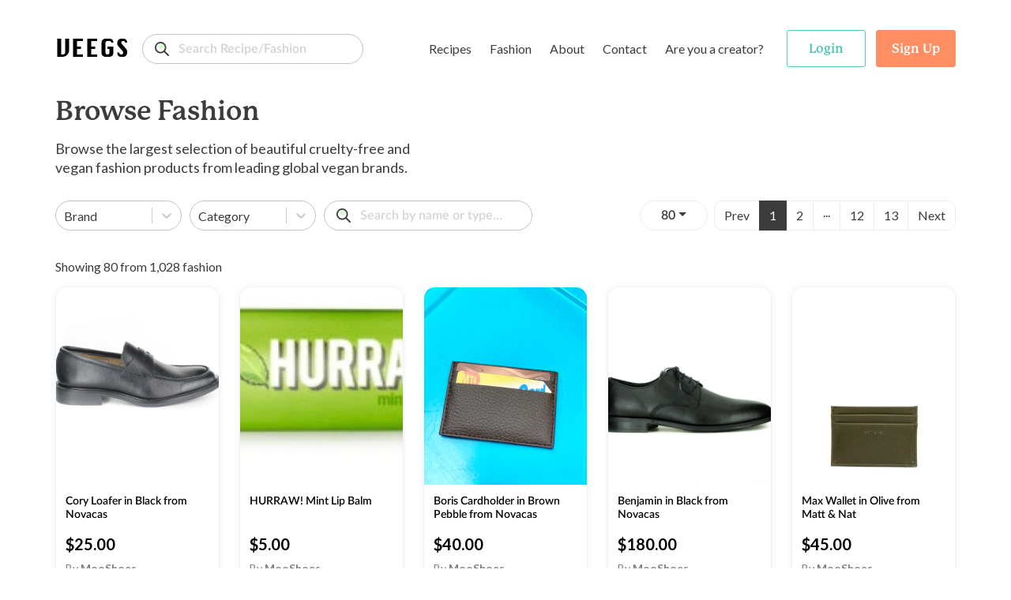

--- FILE ---
content_type: text/html; charset=utf-8
request_url: https://www.veegs.shop/browse-fashion
body_size: 53270
content:
<!DOCTYPE html><html lang="en"><head><meta charSet="utf-8"/><meta name="viewport" content="width=device-width"/><link rel="canonical" href="https://www.veegs.shop/"/><link rel="apple-touch-icon" sizes="57x57" href="/apple-icon-57x57.png"/><link rel="apple-touch-icon" sizes="60x60" href="/apple-icon-60x60.png"/><link rel="apple-touch-icon" sizes="72x72" href="/apple-icon-72x72.png"/><link rel="apple-touch-icon" sizes="76x76" href="/apple-icon-76x76.png"/><link rel="apple-touch-icon" sizes="114x114" href="/apple-icon-114x114.png"/><link rel="apple-touch-icon" sizes="120x120" href="/apple-icon-120x120.png"/><link rel="apple-touch-icon" sizes="144x144" href="/apple-icon-144x144.png"/><link rel="apple-touch-icon" sizes="152x152" href="/apple-icon-152x152.png"/><link rel="apple-touch-icon" sizes="180x180" href="/apple-icon-180x180.png"/><link rel="icon" type="image/png" sizes="192x192" href="/android-icon-192x192.png"/><link rel="icon" type="image/png" sizes="32x32" href="/favicon-32x32.png"/><link rel="icon" type="image/png" sizes="96x96" href="/favicon-96x96.png"/><link rel="icon" type="image/png" sizes="16x16" href="/favicon-16x16.png"/><meta name="msapplication-TileColor" content="#ffffff"/><meta name="msapplication-TileImage" content="/ms-icon-144x144.png"/><meta name="theme-color" content="#000000"/><meta name="twitter:image" content="https://www.veegs.shop/OG-image.png"/><meta property="og:title" content="VEEGS | Browse Fashion &amp; Recipes, The Kind Way."/><meta property="og:type" content="website"/><meta property="og:description" content="VEEGS is a cruelty-free portal for all things vegan and plant-based, including thousands of recipes and fashion - all from leading vegan brands!"/><meta property="og:url" content="https://www.veegs.shop/"/><meta property="og:image" content="https://www.veegs.shop/OG-image.png"/><meta property="og:image" content="http://www.veegs.shop/OG-image.png"/><meta property="og:image:secure_url" content="https://www.veegs.shop/OG-image.png"/><meta property="og:image:type" content="image/png"/><script src="https://ajax.googleapis.com/ajax/libs/jquery/3.4.1/jquery.min.js"></script><script async="" src="https://www.googletagmanager.com/gtag/js?id=G-S67P66DKEM"></script><script>
              window.dataLayer = window.dataLayer || [];
              function gtag(){dataLayer.push(arguments);}
              gtag('js', new Date());
              gtag('config', 'G-S67P66DKEM');
                  </script><script>
              adroll_adv_id = "S6J4FOJFQNBDFFDL7VYSJD"; adroll_pix_id = "IMV4GXB2YZECJP2VMUEYSM"; adroll_version = "2.0";  (function(w, d, e, o, a) { w.__adroll_loaded = true; w.adroll = w.adroll || []; w.adroll.f = [ 'setProperties', 'identify', 'track' ]; var roundtripUrl = "https://s.adroll.com/j/" + adroll_adv_id + "/roundtrip.js"; for (a = 0; a < w.adroll.f.length; a++) { w.adroll[w.adroll.f[a]] = w.adroll[w.adroll.f[a]] || (function(n) { return function() { w.adroll.push([ n, arguments ]) } })(w.adroll.f[a]) }  e = d.createElement('script'); o = d.getElementsByTagName('script')[0]; e.async = 1; e.src = roundtripUrl; o.parentNode.insertBefore(e, o); })(window, document); adroll.track("pageView");  
                  </script><title>VEEGS | Browse Fashion &amp; Recipes, The Kind Way.</title><meta name="description" content="Browse thousands of cruelty-free products from top vegan fashion brands, including ENDA, Doshi, Matt &amp; Natt and more."/><meta name="twitter:card" content="summary"/><meta name="twitter:title" content="VEEGS | Browse Fashion &amp;
            Recipes, The Kind Way."/><meta name="twitter:description" content="Browse thousands of cruelty-free products from top vegan fashion brands, including ENDA, Doshi, Matt &amp; Natt and more."/><link rel="canonical" href="https://www.veegs.shop/browse-fashion?page=1"/><link rel="next" href="https://www.veegs.shop/browse-fashion?page=2"/><script src="/assets/scripts/jquery-3.5.1.min.js"></script><meta name="next-head-count" content="41"/><script data-ad-client="ca-pub-3216690413752028" async="" src="https://pagead2.googlesyndication.com/pagead/js/adsbygoogle.js"></script><link rel="preconnect" href="https://fonts.gstatic.com" crossorigin /><link rel="preconnect" href="https://use.typekit.net" crossorigin /><link data-next-font="" rel="preconnect" href="/" crossorigin="anonymous"/><link rel="preload" href="/_next/static/css/8011c21ab0204424.css" as="style"/><link rel="stylesheet" href="/_next/static/css/8011c21ab0204424.css" data-n-g=""/><link rel="preload" href="/_next/static/css/1ea7b483ab205b3e.css" as="style"/><link rel="stylesheet" href="/_next/static/css/1ea7b483ab205b3e.css" data-n-p=""/><noscript data-n-css=""></noscript><script defer="" nomodule="" src="/_next/static/chunks/polyfills-c67a75d1b6f99dc8.js"></script><script src="/_next/static/chunks/webpack-09170584866bc488.js" defer=""></script><script src="/_next/static/chunks/framework-6956cc2a6f4190cb.js" defer=""></script><script src="/_next/static/chunks/main-1da1914db01336aa.js" defer=""></script><script src="/_next/static/chunks/pages/_app-3ec98ad579b098e7.js" defer=""></script><script src="/_next/static/chunks/ea88be26-9c0c5b71a3fdb3d1.js" defer=""></script><script src="/_next/static/chunks/75fc9c18-d5309feede451c95.js" defer=""></script><script src="/_next/static/chunks/421-72cc90630996cd1f.js" defer=""></script><script src="/_next/static/chunks/930-dfdd51e39c076b58.js" defer=""></script><script src="/_next/static/chunks/732-2bda63a29d0c839c.js" defer=""></script><script src="/_next/static/chunks/976-dc7135f74c1f9f21.js" defer=""></script><script src="/_next/static/chunks/pages/browse-fashion-1634a6b1b847fd6b.js" defer=""></script><script src="/_next/static/SOiJ9uELYmfHKiG2eEW6T/_buildManifest.js" defer=""></script><script src="/_next/static/SOiJ9uELYmfHKiG2eEW6T/_ssgManifest.js" defer=""></script><style data-href="https://fonts.googleapis.com/css?family=Lato:400,700&display=swap">@font-face{font-family:'Lato';font-style:normal;font-weight:400;font-display:swap;src:url(https://fonts.gstatic.com/s/lato/v25/S6uyw4BMUTPHjx4wWA.woff) format('woff')}@font-face{font-family:'Lato';font-style:normal;font-weight:700;font-display:swap;src:url(https://fonts.gstatic.com/s/lato/v25/S6u9w4BMUTPHh6UVSwiPHw.woff) format('woff')}@font-face{font-family:'Lato';font-style:normal;font-weight:400;font-display:swap;src:url(https://fonts.gstatic.com/s/lato/v25/S6uyw4BMUTPHjxAwXiWtFCfQ7A.woff2) format('woff2');unicode-range:U+0100-02BA,U+02BD-02C5,U+02C7-02CC,U+02CE-02D7,U+02DD-02FF,U+0304,U+0308,U+0329,U+1D00-1DBF,U+1E00-1E9F,U+1EF2-1EFF,U+2020,U+20A0-20AB,U+20AD-20C0,U+2113,U+2C60-2C7F,U+A720-A7FF}@font-face{font-family:'Lato';font-style:normal;font-weight:400;font-display:swap;src:url(https://fonts.gstatic.com/s/lato/v25/S6uyw4BMUTPHjx4wXiWtFCc.woff2) format('woff2');unicode-range:U+0000-00FF,U+0131,U+0152-0153,U+02BB-02BC,U+02C6,U+02DA,U+02DC,U+0304,U+0308,U+0329,U+2000-206F,U+20AC,U+2122,U+2191,U+2193,U+2212,U+2215,U+FEFF,U+FFFD}@font-face{font-family:'Lato';font-style:normal;font-weight:700;font-display:swap;src:url(https://fonts.gstatic.com/s/lato/v25/S6u9w4BMUTPHh6UVSwaPGQ3q5d0N7w.woff2) format('woff2');unicode-range:U+0100-02BA,U+02BD-02C5,U+02C7-02CC,U+02CE-02D7,U+02DD-02FF,U+0304,U+0308,U+0329,U+1D00-1DBF,U+1E00-1E9F,U+1EF2-1EFF,U+2020,U+20A0-20AB,U+20AD-20C0,U+2113,U+2C60-2C7F,U+A720-A7FF}@font-face{font-family:'Lato';font-style:normal;font-weight:700;font-display:swap;src:url(https://fonts.gstatic.com/s/lato/v25/S6u9w4BMUTPHh6UVSwiPGQ3q5d0.woff2) format('woff2');unicode-range:U+0000-00FF,U+0131,U+0152-0153,U+02BB-02BC,U+02C6,U+02DA,U+02DC,U+0304,U+0308,U+0329,U+2000-206F,U+20AC,U+2122,U+2191,U+2193,U+2212,U+2215,U+FEFF,U+FFFD}</style><style data-href="https://use.typekit.net/hwh6poj.css">@import url("https://p.typekit.net/p.css?s=1&k=hwh6poj&ht=tk&f=28201.28205.28208.28222.28225.28226.28227.28238&a=6673191&app=typekit&e=css");@font-face{font-family:"p22-mackinac-pro";src:url("https://use.typekit.net/af/6accc7/00000000000000003b9adaf4/27/l?primer=7cdcb44be4a7db8877ffa5c0007b8dd865b3bbc383831fe2ea177f62257a9191&fvd=n8&v=3") format("woff2"),url("https://use.typekit.net/af/6accc7/00000000000000003b9adaf4/27/d?primer=7cdcb44be4a7db8877ffa5c0007b8dd865b3bbc383831fe2ea177f62257a9191&fvd=n8&v=3") format("woff"),url("https://use.typekit.net/af/6accc7/00000000000000003b9adaf4/27/a?primer=7cdcb44be4a7db8877ffa5c0007b8dd865b3bbc383831fe2ea177f62257a9191&fvd=n8&v=3") format("opentype");font-display:auto;font-style:normal;font-weight:800;font-stretch:normal}@font-face{font-family:"p22-mackinac-pro";src:url("https://use.typekit.net/af/401e16/00000000000000003b9adaf7/27/l?primer=7cdcb44be4a7db8877ffa5c0007b8dd865b3bbc383831fe2ea177f62257a9191&fvd=n5&v=3") format("woff2"),url("https://use.typekit.net/af/401e16/00000000000000003b9adaf7/27/d?primer=7cdcb44be4a7db8877ffa5c0007b8dd865b3bbc383831fe2ea177f62257a9191&fvd=n5&v=3") format("woff"),url("https://use.typekit.net/af/401e16/00000000000000003b9adaf7/27/a?primer=7cdcb44be4a7db8877ffa5c0007b8dd865b3bbc383831fe2ea177f62257a9191&fvd=n5&v=3") format("opentype");font-display:auto;font-style:normal;font-weight:500;font-stretch:normal}@font-face{font-family:"p22-mackinac-pro";src:url("https://use.typekit.net/af/4b807d/00000000000000003b9adafa/27/l?primer=7cdcb44be4a7db8877ffa5c0007b8dd865b3bbc383831fe2ea177f62257a9191&fvd=i8&v=3") format("woff2"),url("https://use.typekit.net/af/4b807d/00000000000000003b9adafa/27/d?primer=7cdcb44be4a7db8877ffa5c0007b8dd865b3bbc383831fe2ea177f62257a9191&fvd=i8&v=3") format("woff"),url("https://use.typekit.net/af/4b807d/00000000000000003b9adafa/27/a?primer=7cdcb44be4a7db8877ffa5c0007b8dd865b3bbc383831fe2ea177f62257a9191&fvd=i8&v=3") format("opentype");font-display:auto;font-style:italic;font-weight:800;font-stretch:normal}@font-face{font-family:"p22-mackinac-pro";src:url("https://use.typekit.net/af/21979f/00000000000000003b9adb07/27/l?primer=7cdcb44be4a7db8877ffa5c0007b8dd865b3bbc383831fe2ea177f62257a9191&fvd=i5&v=3") format("woff2"),url("https://use.typekit.net/af/21979f/00000000000000003b9adb07/27/d?primer=7cdcb44be4a7db8877ffa5c0007b8dd865b3bbc383831fe2ea177f62257a9191&fvd=i5&v=3") format("woff"),url("https://use.typekit.net/af/21979f/00000000000000003b9adb07/27/a?primer=7cdcb44be4a7db8877ffa5c0007b8dd865b3bbc383831fe2ea177f62257a9191&fvd=i5&v=3") format("opentype");font-display:auto;font-style:italic;font-weight:500;font-stretch:normal}@font-face{font-family:"p22-mackinac-pro";src:url("https://use.typekit.net/af/a67731/00000000000000003b9adb0a/27/l?primer=7cdcb44be4a7db8877ffa5c0007b8dd865b3bbc383831fe2ea177f62257a9191&fvd=i7&v=3") format("woff2"),url("https://use.typekit.net/af/a67731/00000000000000003b9adb0a/27/d?primer=7cdcb44be4a7db8877ffa5c0007b8dd865b3bbc383831fe2ea177f62257a9191&fvd=i7&v=3") format("woff"),url("https://use.typekit.net/af/a67731/00000000000000003b9adb0a/27/a?primer=7cdcb44be4a7db8877ffa5c0007b8dd865b3bbc383831fe2ea177f62257a9191&fvd=i7&v=3") format("opentype");font-display:auto;font-style:italic;font-weight:700;font-stretch:normal}@font-face{font-family:"p22-mackinac-pro";src:url("https://use.typekit.net/af/e74f6e/00000000000000003b9adb0b/27/l?primer=7cdcb44be4a7db8877ffa5c0007b8dd865b3bbc383831fe2ea177f62257a9191&fvd=n4&v=3") format("woff2"),url("https://use.typekit.net/af/e74f6e/00000000000000003b9adb0b/27/d?primer=7cdcb44be4a7db8877ffa5c0007b8dd865b3bbc383831fe2ea177f62257a9191&fvd=n4&v=3") format("woff"),url("https://use.typekit.net/af/e74f6e/00000000000000003b9adb0b/27/a?primer=7cdcb44be4a7db8877ffa5c0007b8dd865b3bbc383831fe2ea177f62257a9191&fvd=n4&v=3") format("opentype");font-display:auto;font-style:normal;font-weight:400;font-stretch:normal}@font-face{font-family:"p22-mackinac-pro";src:url("https://use.typekit.net/af/ebec64/00000000000000003b9b2b3e/27/l?primer=7cdcb44be4a7db8877ffa5c0007b8dd865b3bbc383831fe2ea177f62257a9191&fvd=i4&v=3") format("woff2"),url("https://use.typekit.net/af/ebec64/00000000000000003b9b2b3e/27/d?primer=7cdcb44be4a7db8877ffa5c0007b8dd865b3bbc383831fe2ea177f62257a9191&fvd=i4&v=3") format("woff"),url("https://use.typekit.net/af/ebec64/00000000000000003b9b2b3e/27/a?primer=7cdcb44be4a7db8877ffa5c0007b8dd865b3bbc383831fe2ea177f62257a9191&fvd=i4&v=3") format("opentype");font-display:auto;font-style:italic;font-weight:400;font-stretch:normal}@font-face{font-family:"p22-mackinac-pro";src:url("https://use.typekit.net/af/aa781b/00000000000000003b9adb15/27/l?primer=7cdcb44be4a7db8877ffa5c0007b8dd865b3bbc383831fe2ea177f62257a9191&fvd=n7&v=3") format("woff2"),url("https://use.typekit.net/af/aa781b/00000000000000003b9adb15/27/d?primer=7cdcb44be4a7db8877ffa5c0007b8dd865b3bbc383831fe2ea177f62257a9191&fvd=n7&v=3") format("woff"),url("https://use.typekit.net/af/aa781b/00000000000000003b9adb15/27/a?primer=7cdcb44be4a7db8877ffa5c0007b8dd865b3bbc383831fe2ea177f62257a9191&fvd=n7&v=3") format("opentype");font-display:auto;font-style:normal;font-weight:700;font-stretch:normal}.tk-p22-mackinac-pro{font-family:"p22-mackinac-pro",serif}</style></head><body><div id="__next"><div class="layout"><div class="page-wrapper"><header class="header"><nav class="navbar navbar-expand-md"><div class="container"><div class="menu-row"><div class="d-flex align-items-center"><button class="btn btn-link navbar-brand p-0"><span class="logo">VEEGS</span></button><div class="form-group"><input id="text" class="form-control search-input" type="search" placeholder="Search Recipe/Fashion" name="text" formgroupclass="mb-0" value=""/></div></div><div class="main-header" id="navbarNavDropdown"><ul class="navbar-nav"><li class="nav-item dropdown mega-dropdown"><a class="btn px-1 c-auto dropdown-toggle" href="/browse-recipes">Recipes</a><ul class="dropdown-menu mega-dropdown-menu" aria-labelledby="menu-4"><li class="dropdown-row"><div class="dropdown-menu-row "><div class="menu-col menu-col-1"><div><img src="/assets/images/recipes.svg" alt="recipes" class="img-fluid menu-img"/></div></div><div class="menu-col menu-col-2"><h5>Recipes</h5><p>Browse <strong>1,304</strong> recipes from <strong>13</strong> vegan food brands.</p><div class="t-i"><a class="t-i-row" href="/browse-recipes" rel="noopener noreferrer"><span class="label">Browse Recipes</span><span class="icon"><svg xmlns="http://www.w3.org/2000/svg" width="17" height="14" viewBox="0 0 17 14"><path id="Path" d="M16.044,5.678l.027.006H4.7L8.271,2.13a.926.926,0,0,0,0-1.309L7.715.269A.936.936,0,0,0,6.4.269L.271,6.346a.924.924,0,0,0,0,1.307L6.4,13.731a.937.937,0,0,0,1.314,0l.556-.552a.909.909,0,0,0,.271-.651.882.882,0,0,0-.271-.639L4.655,8.316h11.4A.959.959,0,0,0,17,7.37V6.59A.941.941,0,0,0,16.044,5.678Z" transform="translate(17 14) rotate(180)" fill="#fff"></path></svg></span></a></div></div><div class="menu-col menu-col-3"><h5>By Type</h5><div class="row no-gutters"><div class="col-4"><a href="/recipe-type/appetizer"> <!-- -->Appetizer</a><a href="/recipe-type/breakfast"> <!-- -->Breakfast</a><a href="/recipe-type/dessert"> <!-- -->Dessert</a><a href="/recipe-type/dinner"> <!-- -->Dinner</a><a href="/recipe-type/dip"> <!-- -->Dip</a></div><div class="col-4"><a href="/recipe-type/entree"> <!-- -->Entree</a><a href="/recipe-type/holiday"> <!-- -->Holiday</a><a href="/recipe-type/lunch"> <!-- -->Lunch</a><a href="/recipe-type/salad"> <!-- -->Salad</a><a href="/recipe-type/sauce"> <!-- -->Sauce</a></div><div class="col-4"><a href="/recipe-type/side"> <!-- -->Side</a><a href="/recipe-type/snack"> <!-- -->Snack</a><a href="/recipe-type/soup"> <!-- -->Soup</a><a class="view-all" href="/browse-recipes">All Types</a></div></div></div><div class="menu-col menu-col-4"><h5>By Brand</h5><div class="row no-gutters"><div class="col-6"><a href="/recipe-brand/batch-cooking-club">Batch Cooking Club</a><a href="/recipe-brand/bb-kitchen">Bb Kitchen</a><a href="/recipe-brand/deliciousnessly">Deliciousnessly</a><a href="/recipe-brand/earth-of-maria">Earth Of Maria</a><a href="/recipe-brand/jackfruitful-kitchen">Jackfruitful Kitchen</a></div><div class="col-6"><a href="/recipe-brand/leslie-durso">Leslie Durso</a><a href="/recipe-brand/noble-veggies">Noble Veggies</a><a href="/recipe-brand/peanut-palate">Peanut Palate</a><a href="/recipe-brand/stephanie-dreyer">Stephanie Dreyer</a><a href="/recipe-brand/the-vegan-allrounder">The Vegan Allrounder</a></div></div></div></div></li></ul></li><li class="nav-item dropdown mega-dropdown"><a class="btn px-1 c-auto dropdown-toggle" href="/browse-fashion">Fashion</a><ul class="dropdown-menu mega-dropdown-menu dropdown-fashion" aria-labelledby="menu-4"><li class="dropdown-row"><div class="dropdown-menu-row"><div class="menu-col menu-col-1"><div><img src="/assets/images/fashion.svg" alt="fashion" class="img-fluid menu-img"/></div></div><div class="menu-col menu-col-2"><h5>Fashion</h5><p>Browse <strong>1,028</strong> products from <strong>9</strong> cruelty-free fashion brands.</p><div class="t-i"><a class="t-i-row" href="/browse-fashion" rel="noopener noreferrer"><span class="label">Browse Products</span><span class="icon"><svg xmlns="http://www.w3.org/2000/svg" width="17" height="14" viewBox="0 0 17 14"><path id="Path" d="M16.044,5.678l.027.006H4.7L8.271,2.13a.926.926,0,0,0,0-1.309L7.715.269A.936.936,0,0,0,6.4.269L.271,6.346a.924.924,0,0,0,0,1.307L6.4,13.731a.937.937,0,0,0,1.314,0l.556-.552a.909.909,0,0,0,.271-.651.882.882,0,0,0-.271-.639L4.655,8.316h11.4A.959.959,0,0,0,17,7.37V6.59A.941.941,0,0,0,16.044,5.678Z" transform="translate(17 14) rotate(180)" fill="#fff"></path></svg></span></a></div></div><div class="menu-col menu-col-3"><h5>By Type</h5><div class="row no-gutters"><div class="col-4"><a href="/fashion-type/accessories">Accessories</a><a href="/fashion-type/apparel">Apparel</a><a href="/fashion-type/backpacks">Backpacks</a><a href="/fashion-type/bags">Bags</a><a href="/fashion-type/belts">Belts</a></div><div class="col-4"><a href="/fashion-type/bottoms">Bottoms</a><a href="/fashion-type/bundles">Bundles</a><a href="/fashion-type/candles">Candles</a><a href="/fashion-type/crossbody-bags">Crossbody Bags</a><a href="/fashion-type/gifts">Gifts</a></div><div class="col-4"><a href="/fashion-type/handbags">Handbags</a><a href="/fashion-type/hats">Hats</a><a href="/fashion-type/intimates">Intimates</a><a href="/fashion-type/jackets">Jackets</a><a class="view-all" href="/browse-fashion">All Types</a></div></div></div><div class="menu-col menu-col-4"><h5>By Brand</h5><div class="row no-gutters"><div class="col-6"><a href="/fashion-brand/beetxbeet">BEETxBEET</a><a href="/fashion-brand/dominicdempsey">Dominic &amp; Dempsey</a><a href="/fashion-brand/doshishop">Doshi</a><a href="/fashion-brand/groceriesapparel">Groceries Apparel</a><a href="/fashion-brand/meliebianco">Melie Bianco</a></div><div class="col-6"><a href="/fashion-brand/mooshoes">MooShoes</a><a href="/fashion-brand/sundaysdesigns">Call Her Gypsy</a><a href="/fashion-brand/veganleatherusa">Vegan Leather USA</a><a href="/fashion-brand/wuxly">Wuxly</a><a class="view-all" href="/browse-fashion">All Brands</a></div></div></div></div></li></ul></li><li class="nav-item"><a class="btn px-1 c-auto" href="/about">About</a></li><li class="nav-item"><a class="btn px-1 c-auto" href="/contact">Contact</a></li><li class="nav-item"><a class="btn px-1 c-auto" href="/for-creators">Are you a creator?</a></li></ul></div><ul class="navbar-nav navbar-nav-auth"><li class="nav-item ele-d"><button class="btn btn-menu"><span class="icon-layer"><span><svg xmlns="http://www.w3.org/2000/svg" width="18" height="6" viewBox="0 0 18 6"><path id="Path" d="M12.631,0H5.368A5.13,5.13,0,0,0,0,4.852,1.214,1.214,0,0,0,1.27,6H16.73A1.214,1.214,0,0,0,18,4.852,5.131,5.131,0,0,0,12.631,0Z" fill="#ef983b"></path></svg></span><span><svg xmlns="http://www.w3.org/2000/svg" width="16" height="3" viewBox="0 0 16 3"><rect id="Rectangle" width="16" height="3" rx="1.5" fill="#8c3f07"></rect></svg></span><span><svg xmlns="http://www.w3.org/2000/svg" width="20" height="4" viewBox="0 0 20 4"><g id="Group_4" data-name="Group 4" transform="translate(0 -13)"><path id="Path" d="M16.3,0A6.753,6.753,0,0,1,20,2a80.088,80.088,0,0,0-10-.645A80.088,80.088,0,0,0,0,2,6.753,6.753,0,0,1,3.7,0Z" transform="translate(0 13)" fill="#ffde3e"></path><path id="Path-2" data-name="Path" d="M11.541.116c-.341.91-.639,1.743-.639,1.743A13.39,13.39,0,0,0,8.788.007C8.527,0,8.265,0,8,0A60.673,60.673,0,0,0,.014.559,1.873,1.873,0,0,0,0,.79v.636A1.468,1.468,0,0,0,1.331,3H14.669A1.468,1.468,0,0,0,16,1.427V.79a1.867,1.867,0,0,0-.014-.231C14.847.4,13.306.229,11.541.116Z" transform="translate(2 14)" fill="#8c3f07"></path></g></svg></span><span><svg xmlns="http://www.w3.org/2000/svg" width="18" height="6" viewBox="0 0 18 6"><path id="Path" d="M16.73,0A1.214,1.214,0,0,1,18,1.148,5.13,5.13,0,0,1,12.632,6H5.368A5.13,5.13,0,0,1,0,1.148,1.214,1.214,0,0,1,1.27,0Z" fill="#ef983b"></path></svg></span></span></button></li></ul></div><div class="header-search"><div class="form-group"><input id="text" class="form-control search-input" type="search" placeholder="Search for reipes or fashion..." name="text" formgroupclass="mb-0"/></div></div></div></nav></header><div class="mobile-menu-wrapper"><div class="mm-content"><div class="mm-menu-list"><div class="form-group"><input id="text" class="form-control search-input mt-3" type="search" placeholder="Search Recipe/Fashion" name="text" formgroupclass="mb-0" value=""/></div><h4><a href="/browse-recipes">Recipes</a></h4><div class="mm-list-item"><a href="/recipe-type/appetizer"> <!-- -->Appetizer</a><br/><a href="/recipe-type/breakfast"> <!-- -->Breakfast</a><br/><a href="/recipe-type/dessert"> <!-- -->Dessert</a><br/><a href="/recipe-type/dinner"> <!-- -->Dinner</a><br/><a class="font-weight-bold" href="/browse-recipes">All Types</a><img src="/assets/images/recipes.svg" alt="recipes" class="img-fluid img-mm img-mm-recipes"/></div><h4><a href="/browse-fashion">Fashion</a></h4><div class="mm-list-item"><a href="/fashion-type/accessories"> <!-- -->Accessories</a><br/><a href="/fashion-type/apparel"> <!-- -->Apparel</a><br/><a href="/fashion-type/backpacks"> <!-- -->Backpacks</a><br/><a href="/fashion-type/bags"> <!-- -->Bags</a><br/><a class="font-weight-bold" href="/browse-fashion">All Types</a><img src="/assets/images/fashion.svg" alt="fashion" class="img-fluid img-mm img-mm-fashion"/></div><div class="mm-list-item pt-3"><a class="font-semibold" href="/about">About</a><br/><a class="font-semibold" href="/contact">Contact</a><br/><a class="font-semibold" href="/for-creators">Are you a creator?</a></div></div><div class="mm-auth-button"><button class="btn btn-outline-success text-success"><span>Login</span></button><button class="btn btn-primary"><span>Sign Up</span></button></div></div></div><div class="page-content"><div class="page-content single-post"><section class="section-product"><div class="container"><div class="browse-heading"><h1 class="section-title mb-0">Browse Fashion</h1><p class="browse-desc">Browse the largest selection of beautiful cruelty-free and vegan fashion products from leading global vegan brands.</p></div></div><section class="bg-white topsticky pt-35 no-sticky" id="sticky"><div id="sticky-h" class="container"><div class="d-md-flex justify-content-md-between"><div class="pb-35"><div class="d-sm-flex justify-content-xl-end"><style data-emotion="css b62m3t-container">.css-b62m3t-container{position:relative;box-sizing:border-box;}</style><div class="mr-10 select2 select-category css-b62m3t-container"><style data-emotion="css 7pg0cj-a11yText">.css-7pg0cj-a11yText{z-index:9999;border:0;clip:rect(1px, 1px, 1px, 1px);height:1px;width:1px;position:absolute;overflow:hidden;padding:0;white-space:nowrap;}</style><span id="react-select-3617173-live-region" class="css-7pg0cj-a11yText"></span><span aria-live="polite" aria-atomic="false" aria-relevant="additions text" class="css-7pg0cj-a11yText"></span><style data-emotion="css 13cymwt-control">.css-13cymwt-control{-webkit-align-items:center;-webkit-box-align:center;-ms-flex-align:center;align-items:center;cursor:default;display:-webkit-box;display:-webkit-flex;display:-ms-flexbox;display:flex;-webkit-box-flex-wrap:wrap;-webkit-flex-wrap:wrap;-ms-flex-wrap:wrap;flex-wrap:wrap;-webkit-box-pack:justify;-webkit-justify-content:space-between;justify-content:space-between;min-height:38px;outline:0!important;position:relative;-webkit-transition:all 100ms;transition:all 100ms;background-color:hsl(0, 0%, 100%);border-color:hsl(0, 0%, 80%);border-radius:4px;border-style:solid;border-width:1px;box-sizing:border-box;}.css-13cymwt-control:hover{border-color:hsl(0, 0%, 70%);}</style><div class=" css-13cymwt-control"><style data-emotion="css hlgwow">.css-hlgwow{-webkit-align-items:center;-webkit-box-align:center;-ms-flex-align:center;align-items:center;display:grid;-webkit-flex:1;-ms-flex:1;flex:1;-webkit-box-flex-wrap:wrap;-webkit-flex-wrap:wrap;-ms-flex-wrap:wrap;flex-wrap:wrap;-webkit-overflow-scrolling:touch;position:relative;overflow:hidden;padding:2px 8px;box-sizing:border-box;}</style><div class=" css-hlgwow"><style data-emotion="css 1jqq78o-placeholder">.css-1jqq78o-placeholder{grid-area:1/1/2/3;color:hsl(0, 0%, 50%);margin-left:2px;margin-right:2px;box-sizing:border-box;}</style><div class=" css-1jqq78o-placeholder" id="react-select-3617173-placeholder">Brand</div><style data-emotion="css 19bb58m">.css-19bb58m{visibility:visible;-webkit-flex:1 1 auto;-ms-flex:1 1 auto;flex:1 1 auto;display:inline-grid;grid-area:1/1/2/3;grid-template-columns:0 min-content;margin:2px;padding-bottom:2px;padding-top:2px;color:hsl(0, 0%, 20%);box-sizing:border-box;}.css-19bb58m:after{content:attr(data-value) " ";visibility:hidden;white-space:pre;grid-area:1/2;font:inherit;min-width:2px;border:0;margin:0;outline:0;padding:0;}</style><div class=" css-19bb58m" data-value=""><input class="" style="label:input;color:inherit;background:0;opacity:1;width:100%;grid-area:1 / 2;font:inherit;min-width:2px;border:0;margin:0;outline:0;padding:0" autoCapitalize="none" autoComplete="off" autoCorrect="off" id="react-select-3617173-input" spellcheck="false" tabindex="0" type="text" aria-autocomplete="list" aria-expanded="false" aria-haspopup="true" role="combobox" aria-describedby="react-select-3617173-placeholder" value=""/></div></div><style data-emotion="css 1wy0on6">.css-1wy0on6{-webkit-align-items:center;-webkit-box-align:center;-ms-flex-align:center;align-items:center;-webkit-align-self:stretch;-ms-flex-item-align:stretch;align-self:stretch;display:-webkit-box;display:-webkit-flex;display:-ms-flexbox;display:flex;-webkit-flex-shrink:0;-ms-flex-negative:0;flex-shrink:0;box-sizing:border-box;}</style><div class=" css-1wy0on6"><style data-emotion="css 1u9des2-indicatorSeparator">.css-1u9des2-indicatorSeparator{-webkit-align-self:stretch;-ms-flex-item-align:stretch;align-self:stretch;width:1px;background-color:hsl(0, 0%, 80%);margin-bottom:8px;margin-top:8px;box-sizing:border-box;}</style><span class=" css-1u9des2-indicatorSeparator"></span><style data-emotion="css 1xc3v61-indicatorContainer">.css-1xc3v61-indicatorContainer{display:-webkit-box;display:-webkit-flex;display:-ms-flexbox;display:flex;-webkit-transition:color 150ms;transition:color 150ms;color:hsl(0, 0%, 80%);padding:8px;box-sizing:border-box;}.css-1xc3v61-indicatorContainer:hover{color:hsl(0, 0%, 60%);}</style><div class=" css-1xc3v61-indicatorContainer" aria-hidden="true"><style data-emotion="css 8mmkcg">.css-8mmkcg{display:inline-block;fill:currentColor;line-height:1;stroke:currentColor;stroke-width:0;}</style><svg height="20" width="20" viewBox="0 0 20 20" aria-hidden="true" focusable="false" class="css-8mmkcg"><path d="M4.516 7.548c0.436-0.446 1.043-0.481 1.576 0l3.908 3.747 3.908-3.747c0.533-0.481 1.141-0.446 1.574 0 0.436 0.445 0.408 1.197 0 1.615-0.406 0.418-4.695 4.502-4.695 4.502-0.217 0.223-0.502 0.335-0.787 0.335s-0.57-0.112-0.789-0.335c0 0-4.287-4.084-4.695-4.502s-0.436-1.17 0-1.615z"></path></svg></div></div></div><input name="brand" type="hidden" value=""/></div><style data-emotion="css b62m3t-container">.css-b62m3t-container{position:relative;box-sizing:border-box;}</style><div class="mr-10 select2 select-category mrsm-0 css-b62m3t-container"><style data-emotion="css 7pg0cj-a11yText">.css-7pg0cj-a11yText{z-index:9999;border:0;clip:rect(1px, 1px, 1px, 1px);height:1px;width:1px;position:absolute;overflow:hidden;padding:0;white-space:nowrap;}</style><span id="react-select-3617174-live-region" class="css-7pg0cj-a11yText"></span><span aria-live="polite" aria-atomic="false" aria-relevant="additions text" class="css-7pg0cj-a11yText"></span><style data-emotion="css 13cymwt-control">.css-13cymwt-control{-webkit-align-items:center;-webkit-box-align:center;-ms-flex-align:center;align-items:center;cursor:default;display:-webkit-box;display:-webkit-flex;display:-ms-flexbox;display:flex;-webkit-box-flex-wrap:wrap;-webkit-flex-wrap:wrap;-ms-flex-wrap:wrap;flex-wrap:wrap;-webkit-box-pack:justify;-webkit-justify-content:space-between;justify-content:space-between;min-height:38px;outline:0!important;position:relative;-webkit-transition:all 100ms;transition:all 100ms;background-color:hsl(0, 0%, 100%);border-color:hsl(0, 0%, 80%);border-radius:4px;border-style:solid;border-width:1px;box-sizing:border-box;}.css-13cymwt-control:hover{border-color:hsl(0, 0%, 70%);}</style><div class=" css-13cymwt-control"><style data-emotion="css hlgwow">.css-hlgwow{-webkit-align-items:center;-webkit-box-align:center;-ms-flex-align:center;align-items:center;display:grid;-webkit-flex:1;-ms-flex:1;flex:1;-webkit-box-flex-wrap:wrap;-webkit-flex-wrap:wrap;-ms-flex-wrap:wrap;flex-wrap:wrap;-webkit-overflow-scrolling:touch;position:relative;overflow:hidden;padding:2px 8px;box-sizing:border-box;}</style><div class=" css-hlgwow"><style data-emotion="css 1jqq78o-placeholder">.css-1jqq78o-placeholder{grid-area:1/1/2/3;color:hsl(0, 0%, 50%);margin-left:2px;margin-right:2px;box-sizing:border-box;}</style><div class=" css-1jqq78o-placeholder" id="react-select-3617174-placeholder">Category</div><style data-emotion="css 19bb58m">.css-19bb58m{visibility:visible;-webkit-flex:1 1 auto;-ms-flex:1 1 auto;flex:1 1 auto;display:inline-grid;grid-area:1/1/2/3;grid-template-columns:0 min-content;margin:2px;padding-bottom:2px;padding-top:2px;color:hsl(0, 0%, 20%);box-sizing:border-box;}.css-19bb58m:after{content:attr(data-value) " ";visibility:hidden;white-space:pre;grid-area:1/2;font:inherit;min-width:2px;border:0;margin:0;outline:0;padding:0;}</style><div class=" css-19bb58m" data-value=""><input class="" style="label:input;color:inherit;background:0;opacity:1;width:100%;grid-area:1 / 2;font:inherit;min-width:2px;border:0;margin:0;outline:0;padding:0" autoCapitalize="none" autoComplete="off" autoCorrect="off" id="react-select-3617174-input" spellcheck="false" tabindex="0" type="text" aria-autocomplete="list" aria-expanded="false" aria-haspopup="true" role="combobox" aria-describedby="react-select-3617174-placeholder" value=""/></div></div><style data-emotion="css 1wy0on6">.css-1wy0on6{-webkit-align-items:center;-webkit-box-align:center;-ms-flex-align:center;align-items:center;-webkit-align-self:stretch;-ms-flex-item-align:stretch;align-self:stretch;display:-webkit-box;display:-webkit-flex;display:-ms-flexbox;display:flex;-webkit-flex-shrink:0;-ms-flex-negative:0;flex-shrink:0;box-sizing:border-box;}</style><div class=" css-1wy0on6"><style data-emotion="css 1u9des2-indicatorSeparator">.css-1u9des2-indicatorSeparator{-webkit-align-self:stretch;-ms-flex-item-align:stretch;align-self:stretch;width:1px;background-color:hsl(0, 0%, 80%);margin-bottom:8px;margin-top:8px;box-sizing:border-box;}</style><span class=" css-1u9des2-indicatorSeparator"></span><style data-emotion="css 1xc3v61-indicatorContainer">.css-1xc3v61-indicatorContainer{display:-webkit-box;display:-webkit-flex;display:-ms-flexbox;display:flex;-webkit-transition:color 150ms;transition:color 150ms;color:hsl(0, 0%, 80%);padding:8px;box-sizing:border-box;}.css-1xc3v61-indicatorContainer:hover{color:hsl(0, 0%, 60%);}</style><div class=" css-1xc3v61-indicatorContainer" aria-hidden="true"><style data-emotion="css 8mmkcg">.css-8mmkcg{display:inline-block;fill:currentColor;line-height:1;stroke:currentColor;stroke-width:0;}</style><svg height="20" width="20" viewBox="0 0 20 20" aria-hidden="true" focusable="false" class="css-8mmkcg"><path d="M4.516 7.548c0.436-0.446 1.043-0.481 1.576 0l3.908 3.747 3.908-3.747c0.533-0.481 1.141-0.446 1.574 0 0.436 0.445 0.408 1.197 0 1.615-0.406 0.418-4.695 4.502-4.695 4.502-0.217 0.223-0.502 0.335-0.787 0.335s-0.57-0.112-0.789-0.335c0 0-4.287-4.084-4.695-4.502s-0.436-1.17 0-1.615z"></path></svg></div></div></div><input name="category" type="hidden" value=""/></div><input id="text" class="input search-input" type="search" placeholder="Search by name or type…" name="text" formgroupclass="mb-0" value=""/></div></div><div class="pb-35 d-none d-lg-block hide-sticky"><div class="d-flex justify-content-end align-items-center"><p class="mb-0 mr-2 showing-filter"> Showing 80 from 1,028 fashion</p><div class="mr-md-2 dropdown"><button type="button" aria-haspopup="true" aria-expanded="false" class="dropdown-toggle btn btn-rounded dropdown-toggle btn btn-secondary">80</button><div tabindex="-1" role="menu" aria-hidden="true" class="dropdown-menu"><button type="button" tabindex="0" role="menuitem" class="dropdown-item">20</button><button type="button" tabindex="0" role="menuitem" class="dropdown-item">40</button><button type="button" tabindex="0" role="menuitem" class="dropdown-item">80</button><button type="button" tabindex="0" role="menuitem" class="dropdown-item">160</button><button type="button" tabindex="0" role="menuitem" class="dropdown-item">All</button></div></div><ul class="pagination justify-content-center mb-0" role="navigation" aria-label="Pagination"><li class="page-item disabled"><a class="page-link " tabindex="-1" role="button" aria-disabled="true" aria-label="Previous page" rel="prev">Prev</a></li><li class="page-item active"><a rel="canonical" class="page-link" href="https://www.veegs.shop/browse-fashion?page=1" tabindex="-1" aria-label="Page 1 is your current page" aria-current="page">1</a></li><li class="page-item"><a rel="next" class="page-link" href="https://www.veegs.shop/browse-fashion?page=2" tabindex="0" aria-label="Page 2">2</a></li><li class="break-me"><a role="button" tabindex="0" aria-label="Jump forward">...</a></li><li class="page-item"><a class="page-link" href="https://www.veegs.shop/browse-fashion?page=12" tabindex="0" aria-label="Page 12">12</a></li><li class="page-item"><a class="page-link" href="https://www.veegs.shop/browse-fashion?page=13" tabindex="0" aria-label="Page 13">13</a></li><li class="page-item"><a class="page-link" href="https://www.veegs.shop/browse-fashion?page=2" tabindex="0" role="button" aria-disabled="false" aria-label="Next page" rel="next">Next</a></li></ul></div></div></div></div></section><div class="container showing-filter-row"><p> Showing 80 from 1,028 fashion</p></div><div class="container"><div class="custom-row"><div class="row-product"><div class="product-list"><div class="grid-view"><div class="grid-item" id="griditem"><a href="/fashion/cory-loafer-in-black-from-novacas"><div class="product-item"><div class="bar-action"></div><div class="product-image"><span class=" lazy-load-image-background blur" style="background-image:url(/assets/images/fashion.svg);background-size:100% 100%;color:transparent;display:inline-block"><span class="" style="display:inline-block"></span></span></div><div class="product-content"><h3 class="product-name">Cory Loafer in Black from Novacas</h3><span class="product-price">$25.00</span><span class="product-by">By <strong>MooShoes</strong></span></div></div></a></div><div class="grid-item" id="griditem"><a href="/fashion/hurraw-mint-lip-balm"><div class="product-item"><div class="bar-action"></div><div class="product-image"><span class=" lazy-load-image-background blur" style="background-image:url(/assets/images/fashion.svg);background-size:100% 100%;color:transparent;display:inline-block"><span class="" style="display:inline-block"></span></span></div><div class="product-content"><h3 class="product-name">HURRAW! Mint Lip Balm</h3><span class="product-price">$5.00</span><span class="product-by">By <strong>MooShoes</strong></span></div></div></a></div><div class="grid-item" id="griditem"><a href="/fashion/boris-cardholder-in-brown-pebble-from-novacas"><div class="product-item"><div class="bar-action"></div><div class="product-image"><span class=" lazy-load-image-background blur" style="background-image:url(/assets/images/fashion.svg);background-size:100% 100%;color:transparent;display:inline-block"><span class="" style="display:inline-block"></span></span></div><div class="product-content"><h3 class="product-name">Boris Cardholder in Brown Pebble from Novacas</h3><span class="product-price">$40.00</span><span class="product-by">By <strong>MooShoes</strong></span></div></div></a></div><div class="grid-item" id="griditem"><a href="/fashion/benjamin-in-black-from-novacas"><div class="product-item"><div class="bar-action"></div><div class="product-image"><span class=" lazy-load-image-background blur" style="background-image:url(/assets/images/fashion.svg);background-size:100% 100%;color:transparent;display:inline-block"><span class="" style="display:inline-block"></span></span></div><div class="product-content"><h3 class="product-name">Benjamin in Black from Novacas</h3><span class="product-price">$180.00</span><span class="product-by">By <strong>MooShoes</strong></span></div></div></a></div><div class="grid-item" id="griditem"><a href="/fashion/max-wallet-in-olive-from-matt-and-nat"><div class="product-item"><div class="bar-action"></div><div class="product-image"><span class=" lazy-load-image-background blur" style="background-image:url(/assets/images/fashion.svg);background-size:100% 100%;color:transparent;display:inline-block"><span class="" style="display:inline-block"></span></span></div><div class="product-content"><h3 class="product-name">Max Wallet in Olive from Matt &amp; Nat</h3><span class="product-price">$45.00</span><span class="product-by">By <strong>MooShoes</strong></span></div></div></a></div><div class="grid-item" id="griditem"><a href="/fashion/3-eye-vegan-1461-shoe-in-black-from-dr-martens"><div class="product-item"><div class="bar-action"></div><div class="product-image"><span class=" lazy-load-image-background blur" style="background-image:url(/assets/images/fashion.svg);background-size:100% 100%;color:transparent;display:inline-block"><span class="" style="display:inline-block"></span></span></div><div class="product-content"><h3 class="product-name">3 Eye Vegan 1461 Shoe in Black from Dr. Martens</h3><span class="product-price">$119.00</span><span class="product-by">By <strong>MooShoes</strong></span></div></div></a></div><div class="grid-item" id="griditem"><a href="/fashion/14-eye-boot-from-vegetarian-shoes"><div class="product-item"><div class="bar-action"></div><div class="product-image"><span class=" lazy-load-image-background blur" style="background-image:url(/assets/images/fashion.svg);background-size:100% 100%;color:transparent;display:inline-block"><span class="" style="display:inline-block"></span></span></div><div class="product-content"><h3 class="product-name">14 Eye Boot from Vegetarian Shoes</h3><span class="product-price">$50.00</span><span class="product-by">By <strong>MooShoes</strong></span></div></div></a></div><div class="grid-item" id="griditem"><a href="/fashion/benjamin-in-tan-from-novacas"><div class="product-item"><div class="bar-action"></div><div class="product-image"><span class=" lazy-load-image-background blur" style="background-image:url(/assets/images/fashion.svg);background-size:100% 100%;color:transparent;display:inline-block"><span class="" style="display:inline-block"></span></span></div><div class="product-content"><h3 class="product-name">Benjamin in Tan from Novacas</h3><span class="product-price">$180.00</span><span class="product-by">By <strong>MooShoes</strong></span></div></div></a></div><div class="grid-item" id="griditem"><a href="/fashion/polished-gunmetal-vegan-belt-size-30-only"><div class="product-item"><div class="bar-action"></div><div class="product-image"><span class=" lazy-load-image-background blur" style="background-image:url(/assets/images/fashion.svg);background-size:100% 100%;color:transparent;display:inline-block"><span class="" style="display:inline-block"></span></span></div><div class="product-content"><h3 class="product-name">Polished Gunmetal Vegan Belt Size 30 only</h3><span class="product-price">$45.00</span><span class="product-by">By <strong>Doshi FCSA</strong></span></div></div></a></div><div class="grid-item" id="griditem"><a href="/fashion/eat-plants-or-die-crop-tee"><div class="product-item"><div class="bar-action"></div><div class="product-image"><span class=" lazy-load-image-background blur" style="background-image:url(/assets/images/fashion.svg);background-size:100% 100%;color:transparent;display:inline-block"><span class="" style="display:inline-block"></span></span></div><div class="product-content"><h3 class="product-name">Eat Plants or Die Crop Tee</h3><span class="product-price">$20.00</span><span class="product-by">By <strong>BEETxBEET</strong></span></div></div></a></div><div class="grid-item" id="griditem"><a href="/fashion/skully-keychain"><div class="product-item"><div class="bar-action"></div><div class="product-image"><span class=" lazy-load-image-background blur" style="background-image:url(/assets/images/fashion.svg);background-size:100% 100%;color:transparent;display:inline-block"><span class="" style="display:inline-block"></span></span></div><div class="product-content"><h3 class="product-name">Skully Keychain</h3><span class="product-price">$5.00</span><span class="product-by">By <strong>BEETxBEET</strong></span></div></div></a></div><div class="grid-item" id="griditem"><a href="/fashion/bamboo-toothbrush-from-brush-with-bamboo"><div class="product-item"><div class="bar-action"></div><div class="product-image"><span class=" lazy-load-image-background blur" style="background-image:url(/assets/images/fashion.svg);background-size:100% 100%;color:transparent;display:inline-block"><span class="" style="display:inline-block"></span></span></div><div class="product-content"><h3 class="product-name">Bamboo Toothbrush from Brush With Bamboo</h3><span class="product-price">$4.00</span><span class="product-by">By <strong>MooShoes</strong></span></div></div></a></div><div class="grid-item" id="griditem"><a href="/fashion/ridge-womens-no-show-socks-in-black-from-zkano"><div class="product-item"><div class="bar-action"></div><div class="product-image"><span class=" lazy-load-image-background blur" style="background-image:url(/assets/images/fashion.svg);background-size:100% 100%;color:transparent;display:inline-block"><span class="" style="display:inline-block"></span></span></div><div class="product-content"><h3 class="product-name">Ridge Women&#x27;s No Show Socks in Black from Zkano</h3><span class="product-price">$15.00</span><span class="product-by">By <strong>MooShoes</strong></span></div></div></a></div><div class="grid-item" id="griditem"><a href="/fashion/web-gift-card-2"><div class="product-item"><div class="bar-action"></div><div class="product-image"><span class=" lazy-load-image-background blur" style="background-image:url(/assets/images/fashion.svg);background-size:100% 100%;color:transparent;display:inline-block"><span class="" style="display:inline-block"></span></span></div><div class="product-content"><h3 class="product-name">Web Gift Card</h3><span class="product-price">$10.00</span><span class="product-by">By <strong>MooShoes</strong></span></div></div></a></div><div class="grid-item" id="griditem"><a href="/fashion/rue-wallet-in-black-from-matt-and-nat"><div class="product-item"><div class="bar-action"></div><div class="product-image"><span class=" lazy-load-image-background blur" style="background-image:url(/assets/images/fashion.svg);background-size:100% 100%;color:transparent;display:inline-block"><span class="" style="display:inline-block"></span></span></div><div class="product-content"><h3 class="product-name">Rue Wallet in Black from Matt &amp; Nat</h3><span class="product-price">$60.00</span><span class="product-by">By <strong>MooShoes</strong></span></div></div></a></div><div class="grid-item" id="griditem"><a href="/fashion/wish-you-were-vegan-crop-tee"><div class="product-item"><div class="bar-action"></div><div class="product-image"><span class=" lazy-load-image-background blur" style="background-image:url(/assets/images/fashion.svg);background-size:100% 100%;color:transparent;display:inline-block"><span class="" style="display:inline-block"></span></span></div><div class="product-content"><h3 class="product-name">Wish You Were Vegan Crop Tee</h3><span class="product-price">$20.00</span><span class="product-by">By <strong>BEETxBEET</strong></span></div></div></a></div><div class="grid-item" id="griditem"><a href="/fashion/deodorant-stick-in-eucalyptus-lemon-from-meow-meow-tweet-2"><div class="product-item"><div class="bar-action"></div><div class="product-image"><span class=" lazy-load-image-background blur" style="background-image:url(/assets/images/fashion.svg);background-size:100% 100%;color:transparent;display:inline-block"><span class="" style="display:inline-block"></span></span></div><div class="product-content"><h3 class="product-name">Deodorant Stick in Eucalyptus Lemon from Meow Meow Tweet</h3><span class="product-price">$15.00</span><span class="product-by">By <strong>MooShoes</strong></span></div></div></a></div><div class="grid-item" id="griditem"><a href="/fashion/vegan-crossbody-phone-purse"><div class="product-item"><div class="bar-action"></div><div class="product-image"><span class=" lazy-load-image-background blur" style="background-image:url(/assets/images/fashion.svg);background-size:100% 100%;color:transparent;display:inline-block"><span class="" style="display:inline-block"></span></span></div><div class="product-content"><h3 class="product-name">Vegan Crossbody Phone Purse</h3><span class="product-price">$59.00</span><span class="product-by">By <strong>Doshi FCSA</strong></span></div></div></a></div><div class="grid-item" id="griditem"><a href="/fashion/willa-tee-2"><div class="product-item"><div class="bar-action"></div><div class="product-image"><span class=" lazy-load-image-background blur" style="background-image:url(/assets/images/fashion.svg);background-size:100% 100%;color:transparent;display:inline-block"><span class="" style="display:inline-block"></span></span></div><div class="product-content"><h3 class="product-name">Willa Tee</h3><span class="product-price">$48.00</span><span class="product-by">By <strong>GROCERIES</strong></span></div></div></a></div><div class="grid-item" id="griditem"><a href="/fashion/hurraw-vanilla-lip-balm"><div class="product-item"><div class="bar-action"></div><div class="product-image"><span class=" lazy-load-image-background blur" style="background-image:url(/assets/images/fashion.svg);background-size:100% 100%;color:transparent;display:inline-block"><span class="" style="display:inline-block"></span></span></div><div class="product-content"><h3 class="product-name">HURRAW! Vanilla Lip Balm</h3><span class="product-price">$5.00</span><span class="product-by">By <strong>MooShoes</strong></span></div></div></a></div><div class="grid-item" id="griditem"><a href="/fashion/raw-pocket-crew-2"><div class="product-item"><div class="bar-action"></div><div class="product-image"><span class=" lazy-load-image-background blur" style="background-image:url(/assets/images/fashion.svg);background-size:100% 100%;color:transparent;display:inline-block"><span class="" style="display:inline-block"></span></span></div><div class="product-content"><h3 class="product-name">Raw Pocket Crew</h3><span class="product-price">$36.00</span><span class="product-by">By <strong>GROCERIES</strong></span></div></div></a></div><div class="grid-item" id="griditem"><a href="/fashion/bunny-poster"><div class="product-item"><div class="bar-action"></div><div class="product-image"><span class=" lazy-load-image-background blur" style="background-image:url(/assets/images/fashion.svg);background-size:100% 100%;color:transparent;display:inline-block"><span class="" style="display:inline-block"></span></span></div><div class="product-content"><h3 class="product-name">Bunny Poster</h3><span class="product-price">$5.00</span><span class="product-by">By <strong>BEETxBEET</strong></span></div></div></a></div><div class="grid-item" id="griditem"><a href="/fashion/hurraw-black-cherry-tinted-balm"><div class="product-item"><div class="bar-action"></div><div class="product-image"><span class=" lazy-load-image-background blur" style="background-image:url(/assets/images/fashion.svg);background-size:100% 100%;color:transparent;display:inline-block"><span class="" style="display:inline-block"></span></span></div><div class="product-content"><h3 class="product-name">HURRAW! Black Cherry Tinted Balm</h3><span class="product-price">$5.00</span><span class="product-by">By <strong>MooShoes</strong></span></div></div></a></div><div class="grid-item" id="griditem"><a href="/fashion/dubbin-from-vegetarian-shoes"><div class="product-item"><div class="bar-action"></div><div class="product-image"><span class=" lazy-load-image-background blur" style="background-image:url(/assets/images/fashion.svg);background-size:100% 100%;color:transparent;display:inline-block"><span class="" style="display:inline-block"></span></span></div><div class="product-content"><h3 class="product-name">Dubbin from Vegetarian Shoes</h3><span class="product-price">$6.00</span><span class="product-by">By <strong>MooShoes</strong></span></div></div></a></div><div class="grid-item" id="griditem"><a href="/fashion/paramount-low-top-in-black-from-king55"><div class="product-item"><div class="bar-action"></div><div class="product-image"><span class=" lazy-load-image-background blur" style="background-image:url(/assets/images/fashion.svg);background-size:100% 100%;color:transparent;display:inline-block"><span class="" style="display:inline-block"></span></span></div><div class="product-content"><h3 class="product-name">Paramount Low Top in Black from King55</h3><span class="product-price">$115.00</span><span class="product-by">By <strong>MooShoes</strong></span></div></div></a></div><div class="grid-item" id="griditem"><a href="/fashion/thong-bodysuit-2"><div class="product-item"><div class="bar-action"></div><div class="product-image"><span class=" lazy-load-image-background blur" style="background-image:url(/assets/images/fashion.svg);background-size:100% 100%;color:transparent;display:inline-block"><span class="" style="display:inline-block"></span></span></div><div class="product-content"><h3 class="product-name">Thong Bodysuit</h3><span class="product-price">$73.50</span><span class="product-by">By <strong>GROCERIES</strong></span></div></div></a></div><div class="grid-item" id="griditem"><a href="/fashion/paramount-low-top-in-white-from-king55"><div class="product-item"><div class="bar-action"></div><div class="product-image"><span class=" lazy-load-image-background blur" style="background-image:url(/assets/images/fashion.svg);background-size:100% 100%;color:transparent;display:inline-block"><span class="" style="display:inline-block"></span></span></div><div class="product-content"><h3 class="product-name">Paramount Low Top in White from King55</h3><span class="product-price">$50.00</span><span class="product-by">By <strong>MooShoes</strong></span></div></div></a></div><div class="grid-item" id="griditem"><a href="/fashion/-3662"><div class="product-item"><div class="bar-action"></div><div class="product-image"><span class=" lazy-load-image-background blur" style="background-image:url(/assets/images/fashion.svg);background-size:100% 100%;color:transparent;display:inline-block"><span class="" style="display:inline-block"></span></span></div><div class="product-content"><h3 class="product-name"></h3><span class="product-price">$32.00</span><span class="product-by">By <strong>Wild Bohém</strong></span></div></div></a></div><div class="grid-item" id="griditem"><a href="/fashion/washable-sponge-in-greenprint-from-marleys-monsters"><div class="product-item"><div class="bar-action"></div><div class="product-image"><span class=" lazy-load-image-background blur" style="background-image:url(/assets/images/fashion.svg);background-size:100% 100%;color:transparent;display:inline-block"><span class="" style="display:inline-block"></span></span></div><div class="product-content"><h3 class="product-name">Washable Sponge in Green/Print from Marley&#x27;s Monsters</h3><span class="product-price">$5.00</span><span class="product-by">By <strong>MooShoes</strong></span></div></div></a></div><div class="grid-item" id="griditem"><a href="/fashion/vegans-worldwide-circle-keychain"><div class="product-item"><div class="bar-action"></div><div class="product-image"><span class=" lazy-load-image-background blur" style="background-image:url(/assets/images/fashion.svg);background-size:100% 100%;color:transparent;display:inline-block"><span class="" style="display:inline-block"></span></span></div><div class="product-content"><h3 class="product-name">Vegans Worldwide Circle Keychain</h3><span class="product-price">$5.00</span><span class="product-by">By <strong>BEETxBEET</strong></span></div></div></a></div><div class="grid-item" id="griditem"><a href="/fashion/little-camera-crossbody-bag"><div class="product-item"><div class="bar-action"></div><div class="product-image"><span class=" lazy-load-image-background blur" style="background-image:url(/assets/images/fashion.svg);background-size:100% 100%;color:transparent;display:inline-block"><span class="" style="display:inline-block"></span></span></div><div class="product-content"><h3 class="product-name">Little Camera Crossbody Bag</h3><span class="product-price">$139.00</span><span class="product-by">By <strong>Doshi FCSA</strong></span></div></div></a></div><div class="grid-item" id="griditem"><a href="/fashion/watson-wallet-in-black-from-matt-and-nat"><div class="product-item"><div class="bar-action"></div><div class="product-image"><span class=" lazy-load-image-background blur" style="background-image:url(/assets/images/fashion.svg);background-size:100% 100%;color:transparent;display:inline-block"><span class="" style="display:inline-block"></span></span></div><div class="product-content"><h3 class="product-name">Watson Wallet in Black from Matt &amp; Nat</h3><span class="product-price">$70.00</span><span class="product-by">By <strong>MooShoes</strong></span></div></div></a></div><div class="grid-item" id="griditem"><a href="/fashion/ridge-no-show-socks-in-black-from-zkano"><div class="product-item"><div class="bar-action"></div><div class="product-image"><span class=" lazy-load-image-background blur" style="background-image:url(/assets/images/fashion.svg);background-size:100% 100%;color:transparent;display:inline-block"><span class="" style="display:inline-block"></span></span></div><div class="product-content"><h3 class="product-name">Ridge No Show Socks in Black from Zkano</h3><span class="product-price">$15.00</span><span class="product-by">By <strong>MooShoes</strong></span></div></div></a></div><div class="grid-item" id="griditem"><a href="/fashion/scoop-tank-2"><div class="product-item"><div class="bar-action"></div><div class="product-image"><span class=" lazy-load-image-background blur" style="background-image:url(/assets/images/fashion.svg);background-size:100% 100%;color:transparent;display:inline-block"><span class="" style="display:inline-block"></span></span></div><div class="product-content"><h3 class="product-name">Scoop Tank</h3><span class="product-price">$36.00</span><span class="product-by">By <strong>GROCERIES</strong></span></div></div></a></div><div class="grid-item" id="griditem"><a href="/fashion/snapper-belt-from-vegetarian-shoes"><div class="product-item"><div class="bar-action"></div><div class="product-image"><span class=" lazy-load-image-background blur" style="background-image:url(/assets/images/fashion.svg);background-size:100% 100%;color:transparent;display:inline-block"><span class="" style="display:inline-block"></span></span></div><div class="product-content"><h3 class="product-name">Snapper Belt from Vegetarian Shoes</h3><span class="product-price">$40.00</span><span class="product-by">By <strong>MooShoes</strong></span></div></div></a></div><div class="grid-item" id="griditem"><a href="/fashion/hurraw-earl-grey-lip-balm"><div class="product-item"><div class="bar-action"></div><div class="product-image"><span class=" lazy-load-image-background blur" style="background-image:url(/assets/images/fashion.svg);background-size:100% 100%;color:transparent;display:inline-block"><span class="" style="display:inline-block"></span></span></div><div class="product-content"><h3 class="product-name">HURRAW! Earl Grey Lip Balm</h3><span class="product-price">$5.00</span><span class="product-by">By <strong>MooShoes</strong></span></div></div></a></div><div class="grid-item" id="griditem"><a href="/fashion/deodorant-stick-in-lavender-bergamot-from-meow-meow-tweet-2"><div class="product-item"><div class="bar-action"></div><div class="product-image"><span class=" lazy-load-image-background blur" style="background-image:url(/assets/images/fashion.svg);background-size:100% 100%;color:transparent;display:inline-block"><span class="" style="display:inline-block"></span></span></div><div class="product-content"><h3 class="product-name">Deodorant Stick in Lavender Bergamot from Meow Meow Tweet</h3><span class="product-price">$15.00</span><span class="product-by">By <strong>MooShoes</strong></span></div></div></a></div><div class="grid-item" id="griditem"><a href="/fashion/city-in-tan-from-vegetarian-shoes"><div class="product-item"><div class="bar-action"></div><div class="product-image"><span class=" lazy-load-image-background blur" style="background-image:url(/assets/images/fashion.svg);background-size:100% 100%;color:transparent;display:inline-block"><span class="" style="display:inline-block"></span></span></div><div class="product-content"><h3 class="product-name">City in Tan from Vegetarian Shoes</h3><span class="product-price">$38.00</span><span class="product-by">By <strong>MooShoes</strong></span></div></div></a></div><div class="grid-item" id="griditem"><a href="/fashion/elephant-sticker"><div class="product-item"><div class="bar-action"></div><div class="product-image"><span class=" lazy-load-image-background blur" style="background-image:url(/assets/images/fashion.svg);background-size:100% 100%;color:transparent;display:inline-block"><span class="" style="display:inline-block"></span></span></div><div class="product-content"><h3 class="product-name">Elephant Sticker</h3><span class="product-price">$1.00</span><span class="product-by">By <strong>BEETxBEET</strong></span></div></div></a></div><div class="grid-item" id="griditem"><a href="/fashion/tobacco-sandalwood-soy-candle-from-sydney-hale-2"><div class="product-item"><div class="bar-action"></div><div class="product-image"><span class=" lazy-load-image-background blur" style="background-image:url(/assets/images/fashion.svg);background-size:100% 100%;color:transparent;display:inline-block"><span class="" style="display:inline-block"></span></span></div><div class="product-content"><h3 class="product-name">Tobacco + Sandalwood Soy Candle from Sydney Hale</h3><span class="product-price">$35.00</span><span class="product-by">By <strong>MooShoes</strong></span></div></div></a></div><div class="grid-item" id="griditem"><a href="/fashion/professional-2-polished-chrome-vegan-belt"><div class="product-item"><div class="bar-action"></div><div class="product-image"><span class=" lazy-load-image-background blur" style="background-image:url(/assets/images/fashion.svg);background-size:100% 100%;color:transparent;display:inline-block"><span class="" style="display:inline-block"></span></span></div><div class="product-content"><h3 class="product-name">Professional 2 - Polished Chrome Vegan Belt</h3><span class="product-price">$45.00</span><span class="product-by">By <strong>Doshi FCSA</strong></span></div></div></a></div><div class="grid-item" id="griditem"><a href="/fashion/slim-belt-bag"><div class="product-item"><div class="bar-action"></div><div class="product-image"><span class=" lazy-load-image-background blur" style="background-image:url(/assets/images/fashion.svg);background-size:100% 100%;color:transparent;display:inline-block"><span class="" style="display:inline-block"></span></span></div><div class="product-content"><h3 class="product-name">Slim Belt Bag</h3><span class="product-price">$69.00</span><span class="product-by">By <strong>Doshi FCSA</strong></span></div></div></a></div><div class="grid-item" id="griditem"><a href="/fashion/doshi-vegan-card-holder-sleeve"><div class="product-item"><div class="bar-action"></div><div class="product-image"><span class=" lazy-load-image-background blur" style="background-image:url(/assets/images/fashion.svg);background-size:100% 100%;color:transparent;display:inline-block"><span class="" style="display:inline-block"></span></span></div><div class="product-content"><h3 class="product-name">Doshi Vegan Card Holder Sleeve</h3><span class="product-price">$17.00</span><span class="product-by">By <strong>Doshi FCSA</strong></span></div></div></a></div><div class="grid-item" id="griditem"><a href="/fashion/auto-1-vegan-belt"><div class="product-item"><div class="bar-action"></div><div class="product-image"><span class=" lazy-load-image-background blur" style="background-image:url(/assets/images/fashion.svg);background-size:100% 100%;color:transparent;display:inline-block"><span class="" style="display:inline-block"></span></span></div><div class="product-content"><h3 class="product-name">Auto 1 Vegan Belt</h3><span class="product-price">$45.00</span><span class="product-by">By <strong>Doshi FCSA</strong></span></div></div></a></div><div class="grid-item" id="griditem"><a href="/fashion/bush-boot-brown-from-vegetarian-shoes-2"><div class="product-item"><div class="bar-action"></div><div class="product-image"><span class=" lazy-load-image-background blur" style="background-image:url(/assets/images/fashion.svg);background-size:100% 100%;color:transparent;display:inline-block"><span class="" style="display:inline-block"></span></span></div><div class="product-content"><h3 class="product-name">Bush Boot Brown from Vegetarian Shoes</h3><span class="product-price">$119.95</span><span class="product-by">By <strong>MooShoes</strong></span></div></div></a></div><div class="grid-item" id="griditem"><a href="/fashion/diana-flats-in-black-matte-from-ahimsa"><div class="product-item"><div class="bar-action"></div><div class="product-image"><span class=" lazy-load-image-background blur" style="background-image:url(/assets/images/fashion.svg);background-size:100% 100%;color:transparent;display:inline-block"><span class="" style="display:inline-block"></span></span></div><div class="product-content"><h3 class="product-name">Diana Flats in Black Matte from Ahimsa</h3><span class="product-price">$105.00</span><span class="product-by">By <strong>MooShoes</strong></span></div></div></a></div><div class="grid-item" id="griditem"><a href="/fashion/mooshoes-go-vegan-tote"><div class="product-item"><div class="bar-action"></div><div class="product-image"><span class=" lazy-load-image-background blur" style="background-image:url(/assets/images/fashion.svg);background-size:100% 100%;color:transparent;display:inline-block"><span class="" style="display:inline-block"></span></span></div><div class="product-content"><h3 class="product-name">MooShoes Go Vegan Tote</h3><span class="product-price">$15.00</span><span class="product-by">By <strong>MooShoes</strong></span></div></div></a></div><div class="grid-item" id="griditem"><a href="/fashion/deodorant-cream-in-tea-tree-from-meow-meow-tweet"><div class="product-item"><div class="bar-action"></div><div class="product-image"><span class=" lazy-load-image-background blur" style="background-image:url(/assets/images/fashion.svg);background-size:100% 100%;color:transparent;display:inline-block"><span class="" style="display:inline-block"></span></span></div><div class="product-content"><h3 class="product-name">Deodorant Cream in Tea Tree from Meow Meow Tweet</h3><span class="product-price">$16.00</span><span class="product-by">By <strong>MooShoes</strong></span></div></div></a></div><div class="grid-item" id="griditem"><a href="/fashion/mary-jane-in-black-from-king55"><div class="product-item"><div class="bar-action"></div><div class="product-image"><span class=" lazy-load-image-background blur" style="background-image:url(/assets/images/fashion.svg);background-size:100% 100%;color:transparent;display:inline-block"><span class="" style="display:inline-block"></span></span></div><div class="product-content"><h3 class="product-name">Mary Jane in Black from King55</h3><span class="product-price">$135.00</span><span class="product-by">By <strong>MooShoes</strong></span></div></div></a></div><div class="grid-item" id="griditem"><a href="/fashion/boris-cardholder-in-black-from-novacas"><div class="product-item"><div class="bar-action"></div><div class="product-image"><span class=" lazy-load-image-background blur" style="background-image:url(/assets/images/fashion.svg);background-size:100% 100%;color:transparent;display:inline-block"><span class="" style="display:inline-block"></span></span></div><div class="product-content"><h3 class="product-name">Boris Cardholder in Black from Novacas</h3><span class="product-price">$40.00</span><span class="product-by">By <strong>MooShoes</strong></span></div></div></a></div><div class="grid-item" id="griditem"><a href="/fashion/-3662"><div class="product-item"><div class="bar-action"></div><div class="product-image"><span class=" lazy-load-image-background blur" style="background-image:url(/assets/images/fashion.svg);background-size:100% 100%;color:transparent;display:inline-block"><span class="" style="display:inline-block"></span></span></div><div class="product-content"><h3 class="product-name"></h3><span class="product-price">$32.00</span><span class="product-by">By <strong>Wild Bohém</strong></span></div></div></a></div><div class="grid-item" id="griditem"><a href="/fashion/2976-vegan-chelsea-boot-in-black-from-dr-martens"><div class="product-item"><div class="bar-action"></div><div class="product-image"><span class=" lazy-load-image-background blur" style="background-image:url(/assets/images/fashion.svg);background-size:100% 100%;color:transparent;display:inline-block"><span class="" style="display:inline-block"></span></span></div><div class="product-content"><h3 class="product-name">2976 Vegan Chelsea Boot in Black from Dr. Martens</h3><span class="product-price">$109.00</span><span class="product-by">By <strong>MooShoes</strong></span></div></div></a></div><div class="grid-item" id="griditem"><a href="/fashion/swoop-neck-tee-2"><div class="product-item"><div class="bar-action"></div><div class="product-image"><span class=" lazy-load-image-background blur" style="background-image:url(/assets/images/fashion.svg);background-size:100% 100%;color:transparent;display:inline-block"><span class="" style="display:inline-block"></span></span></div><div class="product-content"><h3 class="product-name">Swoop Neck Tee</h3><span class="product-price">$34.50</span><span class="product-by">By <strong>GROCERIES</strong></span></div></div></a></div><div class="grid-item" id="griditem"><a href="/fashion/mens-crew-2"><div class="product-item"><div class="bar-action"></div><div class="product-image"><span class=" lazy-load-image-background blur" style="background-image:url(/assets/images/fashion.svg);background-size:100% 100%;color:transparent;display:inline-block"><span class="" style="display:inline-block"></span></span></div><div class="product-content"><h3 class="product-name">Mens Crew</h3><span class="product-price">$34.50</span><span class="product-by">By <strong>GROCERIES</strong></span></div></div></a></div><div class="grid-item" id="griditem"><a href="/fashion/paramount-high-top-in-white-from-king55"><div class="product-item"><div class="bar-action"></div><div class="product-image"><span class=" lazy-load-image-background blur" style="background-image:url(/assets/images/fashion.svg);background-size:100% 100%;color:transparent;display:inline-block"><span class="" style="display:inline-block"></span></span></div><div class="product-content"><h3 class="product-name">Paramount High Top in White from King55</h3><span class="product-price">$25.00</span><span class="product-by">By <strong>MooShoes</strong></span></div></div></a></div><div class="grid-item" id="griditem"><a href="/fashion/trifold-vegan-wallet"><div class="product-item"><div class="bar-action"></div><div class="product-image"><span class=" lazy-load-image-background blur" style="background-image:url(/assets/images/fashion.svg);background-size:100% 100%;color:transparent;display:inline-block"><span class="" style="display:inline-block"></span></span></div><div class="product-content"><h3 class="product-name">Trifold Vegan Wallet</h3><span class="product-price">$55.00</span><span class="product-by">By <strong>Doshi FCSA</strong></span></div></div></a></div><div class="grid-item" id="griditem"><a href="/fashion/bourbon-brown-sugar-candle-from-sydney-hale-2"><div class="product-item"><div class="bar-action"></div><div class="product-image"><span class=" lazy-load-image-background blur" style="background-image:url(/assets/images/fashion.svg);background-size:100% 100%;color:transparent;display:inline-block"><span class="" style="display:inline-block"></span></span></div><div class="product-content"><h3 class="product-name">Bourbon + Brown Sugar Candle from Sydney Hale</h3><span class="product-price">$35.00</span><span class="product-by">By <strong>MooShoes</strong></span></div></div></a></div><div class="grid-item" id="griditem"><a href="/fashion/boulder-boot-in-black-from-vegetarian-shoes"><div class="product-item"><div class="bar-action"></div><div class="product-image"><span class=" lazy-load-image-background blur" style="background-image:url(/assets/images/fashion.svg);background-size:100% 100%;color:transparent;display:inline-block"><span class="" style="display:inline-block"></span></span></div><div class="product-content"><h3 class="product-name">Boulder Boot in Black from Vegetarian Shoes</h3><span class="product-price">$50.00</span><span class="product-by">By <strong>MooShoes</strong></span></div></div></a></div><div class="grid-item" id="griditem"><a href="/fashion/eat-plants-or-die-unisex"><div class="product-item"><div class="bar-action"></div><div class="product-image"><span class=" lazy-load-image-background blur" style="background-image:url(/assets/images/fashion.svg);background-size:100% 100%;color:transparent;display:inline-block"><span class="" style="display:inline-block"></span></span></div><div class="product-content"><h3 class="product-name">Eat Plants or Die Unisex</h3><span class="product-price">$20.00</span><span class="product-by">By <strong>BEETxBEET</strong></span></div></div></a></div><div class="grid-item" id="griditem"><a href="/fashion/digital-gift-card-2"><div class="product-item"><div class="bar-action"></div><div class="product-image"><span class=" lazy-load-image-background blur" style="background-image:url(/assets/images/fashion.svg);background-size:100% 100%;color:transparent;display:inline-block"><span class="" style="display:inline-block"></span></span></div><div class="product-content"><h3 class="product-name">Digital Gift Card</h3><span class="product-price">$22.50</span><span class="product-by">By <strong>GROCERIES</strong></span></div></div></a></div><div class="grid-item" id="griditem"><a href="/fashion/eat-plants-or-die-sticker"><div class="product-item"><div class="bar-action"></div><div class="product-image"><span class=" lazy-load-image-background blur" style="background-image:url(/assets/images/fashion.svg);background-size:100% 100%;color:transparent;display:inline-block"><span class="" style="display:inline-block"></span></span></div><div class="product-content"><h3 class="product-name">Eat Plants or Die Sticker</h3><span class="product-price">$1.00</span><span class="product-by">By <strong>BEETxBEET</strong></span></div></div></a></div><div class="grid-item" id="griditem"><a href="/fashion/ridge-womens-no-show-socks-in-white-from-zkano"><div class="product-item"><div class="bar-action"></div><div class="product-image"><span class=" lazy-load-image-background blur" style="background-image:url(/assets/images/fashion.svg);background-size:100% 100%;color:transparent;display:inline-block"><span class="" style="display:inline-block"></span></span></div><div class="product-content"><h3 class="product-name">Ridge Women&#x27;s No Show Socks in White from Zkano</h3><span class="product-price">$15.00</span><span class="product-by">By <strong>MooShoes</strong></span></div></div></a></div><div class="grid-item" id="griditem"><a href="/fashion/hurraw-moon-lip-balm"><div class="product-item"><div class="bar-action"></div><div class="product-image"><span class=" lazy-load-image-background blur" style="background-image:url(/assets/images/fashion.svg);background-size:100% 100%;color:transparent;display:inline-block"><span class="" style="display:inline-block"></span></span></div><div class="product-content"><h3 class="product-name">HURRAW! Moon Lip Balm</h3><span class="product-price">$5.00</span><span class="product-by">By <strong>MooShoes</strong></span></div></div></a></div><div class="grid-item" id="griditem"><a href="/fashion/black-shoe-polish-from-vegetarian-shoes"><div class="product-item"><div class="bar-action"></div><div class="product-image"><span class=" lazy-load-image-background blur" style="background-image:url(/assets/images/fashion.svg);background-size:100% 100%;color:transparent;display:inline-block"><span class="" style="display:inline-block"></span></span></div><div class="product-content"><h3 class="product-name">Black Shoe Polish from Vegetarian Shoes</h3><span class="product-price">$6.00</span><span class="product-by">By <strong>MooShoes</strong></span></div></div></a></div><div class="grid-item" id="griditem"><a href="/fashion/vintage-boot-in-grey-from-vegetarian-shoes"><div class="product-item"><div class="bar-action"></div><div class="product-image"><span class=" lazy-load-image-background blur" style="background-image:url(/assets/images/fashion.svg);background-size:100% 100%;color:transparent;display:inline-block"><span class="" style="display:inline-block"></span></span></div><div class="product-content"><h3 class="product-name">Vintage Boot in Grey from Vegetarian Shoes</h3><span class="product-price">$25.00</span><span class="product-by">By <strong>MooShoes</strong></span></div></div></a></div><div class="grid-item" id="griditem"><a href="/fashion/-3662"><div class="product-item"><div class="bar-action"></div><div class="product-image"><span class=" lazy-load-image-background blur" style="background-image:url(/assets/images/fashion.svg);background-size:100% 100%;color:transparent;display:inline-block"><span class="" style="display:inline-block"></span></span></div><div class="product-content"><h3 class="product-name"></h3><span class="product-price">$32.00</span><span class="product-by">By <strong>Wild Bohém</strong></span></div></div></a></div><div class="grid-item" id="griditem"><a href="/fashion/metallic-silver-square-2-vegan-belt-only-brown-30-40"><div class="product-item"><div class="bar-action"></div><div class="product-image"><span class=" lazy-load-image-background blur" style="background-image:url(/assets/images/fashion.svg);background-size:100% 100%;color:transparent;display:inline-block"><span class="" style="display:inline-block"></span></span></div><div class="product-content"><h3 class="product-name">Metallic Silver Square 2 Vegan Belt (Only Brown 30, 40)</h3><span class="product-price">$45.00</span><span class="product-by">By <strong>Doshi FCSA</strong></span></div></div></a></div><div class="grid-item" id="griditem"><a href="/fashion/foldover-wallet-in-red-cork"><div class="product-item"><div class="bar-action"></div><div class="product-image"><span class=" lazy-load-image-background blur" style="background-image:url(/assets/images/fashion.svg);background-size:100% 100%;color:transparent;display:inline-block"><span class="" style="display:inline-block"></span></span></div><div class="product-content"><h3 class="product-name">Foldover Wallet in Red Cork</h3><span class="product-price">$32.00</span><span class="product-by">By <strong>MooShoes</strong></span></div></div></a></div><div class="grid-item" id="griditem"><a href="/fashion/cheatah-sneaker-in-navy-from-vegetarian-shoes-2"><div class="product-item"><div class="bar-action"></div><div class="product-image"><span class=" lazy-load-image-background blur" style="background-image:url(/assets/images/fashion.svg);background-size:100% 100%;color:transparent;display:inline-block"><span class="" style="display:inline-block"></span></span></div><div class="product-content"><h3 class="product-name">Cheatah Sneaker in Navy from Vegetarian Shoes</h3><span class="product-price">$139.95</span><span class="product-by">By <strong>MooShoes</strong></span></div></div></a></div><div class="grid-item" id="griditem"><a href="/fashion/hurraw-vata-lip-balm"><div class="product-item"><div class="bar-action"></div><div class="product-image"><span class=" lazy-load-image-background blur" style="background-image:url(/assets/images/fashion.svg);background-size:100% 100%;color:transparent;display:inline-block"><span class="" style="display:inline-block"></span></span></div><div class="product-content"><h3 class="product-name">HURRAW! Vata Lip Balm</h3><span class="product-price">$5.00</span><span class="product-by">By <strong>MooShoes</strong></span></div></div></a></div><div class="grid-item" id="griditem"><a href="/fashion/approach-mid-brown-hiking-boot-from-vegetarian-shoes"><div class="product-item"><div class="bar-action"></div><div class="product-image"><span class=" lazy-load-image-background blur" style="background-image:url(/assets/images/fashion.svg);background-size:100% 100%;color:transparent;display:inline-block"><span class="" style="display:inline-block"></span></span></div><div class="product-content"><h3 class="product-name">Approach Mid Brown Hiking Boot from Vegetarian Shoes</h3><span class="product-price">$145.00</span><span class="product-by">By <strong>MooShoes</strong></span></div></div></a></div><div class="grid-item" id="griditem"><a href="/fashion/chelsea-boot-in-black-from-vegetarian-shoes"><div class="product-item"><div class="bar-action"></div><div class="product-image"><span class=" lazy-load-image-background blur" style="background-image:url(/assets/images/fashion.svg);background-size:100% 100%;color:transparent;display:inline-block"><span class="" style="display:inline-block"></span></span></div><div class="product-content"><h3 class="product-name">Chelsea Boot in Black from Vegetarian Shoes</h3><span class="product-price">$99.00</span><span class="product-by">By <strong>MooShoes</strong></span></div></div></a></div><div class="grid-item" id="griditem"><a href="/fashion/auto-doshi-vegan-belt-blue-sizes-26-30-black-26-32-only"><div class="product-item"><div class="bar-action"></div><div class="product-image"><span class=" lazy-load-image-background blur" style="background-image:url(/assets/images/fashion.svg);background-size:100% 100%;color:transparent;display:inline-block"><span class="" style="display:inline-block"></span></span></div><div class="product-content"><h3 class="product-name">Auto Doshi Vegan Belt (Blue sizes 26-30, Black 26-32 only)</h3><span class="product-price">$35.00</span><span class="product-by">By <strong>Doshi FCSA</strong></span></div></div></a></div><div class="grid-item" id="griditem"><a href="/fashion/wish-you-were-vegan-unisex-tee"><div class="product-item"><div class="bar-action"></div><div class="product-image"><span class=" lazy-load-image-background blur" style="background-image:url(/assets/images/fashion.svg);background-size:100% 100%;color:transparent;display:inline-block"><span class="" style="display:inline-block"></span></span></div><div class="product-content"><h3 class="product-name">Wish You Were Vegan Unisex Tee</h3><span class="product-price">$20.00</span><span class="product-by">By <strong>BEETxBEET</strong></span></div></div></a></div><div class="grid-item" id="griditem"><a href="/fashion/diana-flats-in-tan-from-ahimsa"><div class="product-item"><div class="bar-action"></div><div class="product-image"><span class=" lazy-load-image-background blur" style="background-image:url(/assets/images/fashion.svg);background-size:100% 100%;color:transparent;display:inline-block"><span class="" style="display:inline-block"></span></span></div><div class="product-content"><h3 class="product-name">Diana Flats in Tan from Ahimsa</h3><span class="product-price">$85.00</span><span class="product-by">By <strong>MooShoes</strong></span></div></div></a></div><div class="grid-item" id="griditem"><a href="/fashion/thaddeus-in-brown-from-novacas-2"><div class="product-item"><div class="bar-action"></div><div class="product-image"><span class=" lazy-load-image-background blur" style="background-image:url(/assets/images/fashion.svg);background-size:100% 100%;color:transparent;display:inline-block"><span class="" style="display:inline-block"></span></span></div><div class="product-content"><h3 class="product-name">Thaddeus in Brown from Novacas</h3><span class="product-price">$50.00</span><span class="product-by">By <strong>MooShoes</strong></span></div></div></a></div><div class="grid-item" id="griditem"><a href="/fashion/vegan-1460-boot-in-black-from-dr-martens-2"><div class="product-item"><div class="bar-action"></div><div class="product-image"><span class=" lazy-load-image-background blur" style="background-image:url(/assets/images/fashion.svg);background-size:100% 100%;color:transparent;display:inline-block"><span class="" style="display:inline-block"></span></span></div><div class="product-content"><h3 class="product-name">Vegan 1460 Boot in Black from Dr. Martens</h3><span class="product-price">$145.00</span><span class="product-by">By <strong>MooShoes</strong></span></div></div></a></div><div class="grid-item" id="griditem"><a href="/fashion/collonil-organic-protect-and-care-waterproofer"><div class="product-item"><div class="bar-action"></div><div class="product-image"><span class=" lazy-load-image-background blur" style="background-image:url(/assets/images/fashion.svg);background-size:100% 100%;color:transparent;display:inline-block"><span class="" style="display:inline-block"></span></span></div><div class="product-content"><h3 class="product-name">Collonil Organic Protect &amp; Care Waterproofer</h3><span class="product-price">$10.00</span><span class="product-by">By <strong>MooShoes</strong></span></div></div></a></div><div class="grid-item" id="griditem"><a href="/fashion/cheatah-sneaker-in-black-from-vegetarian-shoes"><div class="product-item"><div class="bar-action"></div><div class="product-image"><span class=" lazy-load-image-background blur" style="background-image:url(/assets/images/fashion.svg);background-size:100% 100%;color:transparent;display:inline-block"><span class="" style="display:inline-block"></span></span></div><div class="product-content"><h3 class="product-name">Cheatah Sneaker in Black from Vegetarian Shoes</h3><span class="product-price">$139.95</span><span class="product-by">By <strong>MooShoes</strong></span></div></div></a></div><div class="grid-item" id="griditem"><a href="/fashion/3-eye-shoe-from-vegetarian-shoes-2"><div class="product-item"><div class="bar-action"></div><div class="product-image"><span class=" lazy-load-image-background blur" style="background-image:url(/assets/images/fashion.svg);background-size:100% 100%;color:transparent;display:inline-block"><span class="" style="display:inline-block"></span></span></div><div class="product-content"><h3 class="product-name">3 Eye Shoe from Vegetarian Shoes</h3><span class="product-price">$99.00</span><span class="product-by">By <strong>MooShoes</strong></span></div></div></a></div></div><div class="d-flex justify-content-end"><div class="d-none d-lg-block"><div class="mr-md-2 dropdown"><button type="button" aria-haspopup="true" aria-expanded="false" class="dropdown-toggle btn btn-rounded dropdown-toggle btn btn-secondary">80</button><div tabindex="-1" role="menu" aria-hidden="true" class="dropdown-menu"><button type="button" tabindex="0" role="menuitem" class="dropdown-item">20</button><button type="button" tabindex="0" role="menuitem" class="dropdown-item">40</button><button type="button" tabindex="0" role="menuitem" class="dropdown-item">80</button><button type="button" tabindex="0" role="menuitem" class="dropdown-item">160</button><button type="button" tabindex="0" role="menuitem" class="dropdown-item">All</button></div></div></div><ul class="pagination justify-content-center mb-0" role="navigation" aria-label="Pagination"><li class="page-item disabled"><a class="page-link " tabindex="-1" role="button" aria-disabled="true" aria-label="Previous page" rel="prev">Prev</a></li><li class="page-item active"><a rel="canonical" class="page-link" href="https://www.veegs.shop/browse-fashion?page=1" tabindex="-1" aria-label="Page 1 is your current page" aria-current="page">1</a></li><li class="page-item"><a rel="next" class="page-link" href="https://www.veegs.shop/browse-fashion?page=2" tabindex="0" aria-label="Page 2">2</a></li><li class="break-me"><a role="button" tabindex="0" aria-label="Jump forward">...</a></li><li class="page-item"><a class="page-link" href="https://www.veegs.shop/browse-fashion?page=12" tabindex="0" aria-label="Page 12">12</a></li><li class="page-item"><a class="page-link" href="https://www.veegs.shop/browse-fashion?page=13" tabindex="0" aria-label="Page 13">13</a></li><li class="page-item"><a class="page-link" href="https://www.veegs.shop/browse-fashion?page=2" tabindex="0" role="button" aria-disabled="false" aria-label="Next page" rel="next">Next</a></li></ul></div></div></div></div></div></section></div></div><footer><div class="container"><div class="row"><div class="col-12 col-lg-8 col-xl-9"><div class="row"><div class="col-6 col-lg-3 wow fadeInUp" data-wow-delay=".4s"><h5>Vegan Recipes</h5><ul><li><a href="/recipe-type/appetizer" class="text-dark">Appetizer<!-- --> <!-- -->Recipes</a></li><li><a href="/recipe-type/breakfast" class="text-dark">Breakfast<!-- --> <!-- -->Recipes</a></li><li><a href="/recipe-type/dessert" class="text-dark">Dessert<!-- --> <!-- -->Recipes</a></li><li><a href="/recipe-type/dinner" class="text-dark">Dinner<!-- --> <!-- -->Ideas</a></li><li><a href="/recipe-type/dip" class="text-dark">Dip<!-- --> <!-- -->Recipes</a></li><li><a href="/recipe-type/entree" class="text-dark">Entree<!-- --> <!-- -->Recipes</a></li><li><a href="/recipe-type/holiday" class="text-dark">Holiday<!-- --> <!-- -->Ideas</a></li><li><a href="/recipe-type/lunch" class="text-dark">Lunch<!-- --> <!-- -->Ideas</a></li><li><a href="/recipe-type/salad" class="text-dark">Salad<!-- --> <!-- -->Recipes</a></li><li><a class="font-weight-bold" href="/browse-recipes">All Types</a></li></ul></div><div class="col-6 col-lg-3 wow fadeInUp" data-wow-delay=".4s"><h5>Vegan Fashion</h5><ul><li><a href="/fashion-type/accessories" class="text-dark">Accessories</a></li><li><a href="/fashion-type/apparel" class="text-dark">Apparel</a></li><li><a href="/fashion-type/backpacks" class="text-dark">Backpacks</a></li><li><a href="/fashion-type/bags" class="text-dark">Bags</a></li><li><a href="/fashion-type/belts" class="text-dark">Belts</a></li><li><a href="/fashion-type/bottoms" class="text-dark">Bottoms</a></li><li><a href="/fashion-type/bundles" class="text-dark">Bundles</a></li><li><a href="/fashion-type/candles" class="text-dark">Candles</a></li><li><a href="/fashion-type/crossbody-bags" class="text-dark">Crossbody Bags</a></li><li><a class="font-weight-bold" href="/browse-fashion">All Types</a></li></ul></div><div class="col-6 col-lg-3 wow fadeInUp" data-wow-delay=".5s"><h5>Info</h5><ul><li><a href="/about" class="text-dark">About</a></li><li><a href="/invest" class="text-dark">Invest</a></li><li><a href="/contact" class="text-dark">Contact</a></li><li><a href="/sitemap" class="text-dark">Sitemap</a></li><li><a class="text-dark" href="/for-creators">Are you a creator?</a></li></ul><h5>Follow Us</h5><ul><li><a href="https://www.facebook.com/VEEGS.SHOP" class="text-dark" target="_blank" rel="noopener noreferrer">Facebook</a></li><li><a href="https://www.instagram.com/veegs.shop/" class="text-dark" target="_blank" rel="noopener noreferrer">Instagram</a></li></ul></div><div class="col-6 col-lg-3 wow fadeInUp" data-wow-delay=".3s"><h5>Legal</h5><ul><li><a href="/privacypolicy" class="text-dark" rel="noopener noreferrer">Privacy Policy</a></li><li><a href="https://policies.google.com/privacy" class="text-dark" target="_blank" rel="noopener noreferrer">ReCaptcha Privacy</a></li><li><a href="https://policies.google.com/terms" class="text-dark" target="_blank" rel="noopener noreferrer">ReCaptcha Terms</a></li></ul></div></div></div><div class="col-12 col-lg-4 col-xl-3  wow fadeInUp" data-wow-delay=".7s"><h5>Get the App</h5><div class="t-i mr-lg-3 mb-3"><a class="t-i-row" target="_blank" href="https://apps.apple.com/in/app/veegs/id1524790399" rel="noopener noreferrer"><span class="icon"><svg id="company_1_" data-name="company (1)" xmlns="http://www.w3.org/2000/svg" width="15" height="18" viewBox="0 0 15 18"><path id="Path" d="M4.973,14C2.251,13.984,0,8.458,0,5.643c0-4.6,3.467-5.6,4.8-5.6A5.551,5.551,0,0,1,6.616.482a4.068,4.068,0,0,0,1.035.3A3.233,3.233,0,0,0,8.393.538,5.976,5.976,0,0,1,10.631,0h.005a4.6,4.6,0,0,1,3.838,1.928l.28.418-.4.3A3.37,3.37,0,0,0,12.726,5.43a3.138,3.138,0,0,0,1.761,2.9c.252.151.513.307.513.647,0,.222-1.783,4.994-4.373,4.994a3.531,3.531,0,0,1-1.477-.356A3.007,3.007,0,0,0,7.837,13.3a3.4,3.4,0,0,0-1.041.28A5.12,5.12,0,0,1,4.991,14Z" transform="translate(0 4)" fill="#fff"></path><path id="Path-2" data-name="Path" d="M3,0C3.057,2.421,1.54,4.1.024,4-.226,2.063,1.539,0,3,0Z" transform="translate(8)" fill="#fff"></path></svg></span><span class="label">Get it on the App Store</span></a></div><div class="t-i mt-3 "><a class="t-i-row" target="_blank" href="https://play.google.com/store/apps/details?id=com.veegs" rel="noopener noreferrer"><span class="icon"><svg viewBox="-23 0 512 512.00071" xmlns="http://www.w3.org/2000/svg" width="18" height="18"><path d="m356.851562 2.46875c-11.957031-5.867188-26.460937-.910156-32.324218 11.042969l-35.46875 72.28125c-.941406 1.917969-1.082032 4.132812-.390625 6.152343.6875 2.019532 2.152343 3.683594 4.070312 4.625l28.914063 14.1875c1.140625.558594 2.351562.824219 3.542968.824219 2.972657 0 5.832032-1.65625 7.234376-4.507812l35.464843-72.28125c5.867188-11.957031.914063-26.457031-11.042969-32.324219zm0 0" fill="#fff"></path><path d="m142.460938 13.511719c-5.867188-11.957031-20.367188-16.910157-32.324219-11.042969s-16.914063 20.367188-11.042969 32.324219l35.464844 72.28125c1.398437 2.851562 4.257812 4.507812 7.234375 4.507812 1.191406 0 2.402343-.265625 3.542969-.824219l28.914062-14.191406c1.914062-.9375 3.382812-2.601562 4.070312-4.621094.691407-2.023437.550782-4.234374-.390624-6.152343zm0 0" fill="#fff"></path><path d="m430.753906 214.097656c-19.976562 0-36.230468 16.25-36.230468 36.230469v120.773437c0 19.976563 16.253906 36.230469 36.230468 36.230469 19.980469 0 36.234375-16.253906 36.234375-36.230469v-120.773437c0-19.976563-16.253906-36.230469-36.234375-36.230469zm0 0" fill="#fff"></path><path d="m370.367188 214.097656h-273.75c-4.445313 0-8.050782 3.601563-8.050782 8.050782v193.234374c0 4.445313 3.605469 8.050782 8.050782 8.050782h32.207031v52.335937c0 19.976563 16.253906 36.230469 36.230469 36.230469 19.980468 0 36.234374-16.253906 36.234374-36.230469v-52.335937h64.410157v52.335937c0 19.976563 16.253906 36.230469 36.230469 36.230469 19.980468 0 36.234374-16.253906 36.234374-36.230469v-52.335937h32.203126c4.449218 0 8.054687-3.605469 8.054687-8.050782v-193.234374c0-4.449219-3.605469-8.050782-8.054687-8.050782zm0 0" fill="#fff"></path><g fill="#65d06c"><path d="m112.722656 415.382812v-193.234374c0-4.449219 3.605469-8.050782 8.050782-8.050782h-24.15625c-4.445313 0-8.050782 3.601563-8.050782 8.050782v193.234374c0 4.445313 3.605469 8.050782 8.050782 8.050782h24.15625c-4.445313 0-8.050782-3.605469-8.050782-8.050782zm0 0" fill="#fff"></path><path d="m289.855469 475.769531v-52.335937h-24.15625v52.335937c0 19.976563 16.253906 36.230469 36.230469 36.230469 4.234374 0 8.296874-.734375 12.078124-2.078125-14.054687-4.984375-24.152343-18.40625-24.152343-34.152344zm0 0" fill="#fff"></path><path d="m152.980469 475.769531v-52.335937h-24.15625v52.335937c0 19.976563 16.253906 36.230469 36.230469 36.230469 4.234374 0 8.296874-.734375 12.078124-2.078125-14.058593-4.984375-24.152343-18.40625-24.152343-34.152344zm0 0" fill="#fff"></path><path d="m36.230469 214.097656c-19.976563 0-36.230469 16.25-36.230469 36.230469v120.773437c0 19.976563 16.253906 36.230469 36.230469 36.230469 19.980469 0 36.234375-16.253906 36.234375-36.230469v-120.773437c0-19.976563-16.253906-36.230469-36.234375-36.230469zm0 0" fill="#fff"></path></g><path d="m233.492188 45.015625c-79.910157 0-144.925782 65.011719-144.925782 144.925781 0 4.445313 3.605469 8.050782 8.050782 8.050782h273.75c4.449218 0 8.054687-3.605469 8.054687-8.050782 0-79.914062-65.015625-144.925781-144.929687-144.925781zm-48.308594 96.617187c0 8.878907-7.222656 16.101563-16.101563 16.101563-8.878906 0-16.101562-7.222656-16.101562-16.101563 0-8.878906 7.222656-16.101562 16.101562-16.101562 8.878907 0 16.101563 7.222656 16.101563 16.101562zm96.617187 0c0-8.878906 7.226563-16.101562 16.105469-16.101562s16.101562 7.222656 16.101562 16.101562c0 8.878907-7.222656 16.101563-16.101562 16.101563s-16.105469-7.222656-16.105469-16.101563zm0 0" fill="#fff"></path><path d="m120.773438 189.941406c0-74.46875 56.460937-135.992187 128.824218-144.027344-5.289062-.585937-10.660156-.898437-16.105468-.898437-79.910157 0-144.925782 65.011719-144.925782 144.925781 0 4.445313 3.605469 8.050782 8.050782 8.050782h32.207031c-4.445313 0-8.050781-3.605469-8.050781-8.050782zm0 0" fill="#fff"></path></svg></span><span class="label">Get it on Google Play</span></a></div></div></div></div><div class="container wow fadeIn" data-wow-delay=".8s"><div class="fb-text"><p>© 2020. VEEGS, LLC.</p><p>Be kind. Be loving.</p></div></div></footer></div></div><div class="Toastify"></div></div><script id="__NEXT_DATA__" type="application/json">{"props":{"isServer":true,"initialState":{"loading":{"title":"","isLoading":false},"user":{"isLoggedIn":false,"user":{},"message":""}},"initialProps":{"pageProps":{"headerProductsType":["accessories","apparel","backpacks","bags","belts","bottoms","bundles","candles","crossbody bags","gifts","handbags","hats","intimates","jackets","jewelry","leggings","outerwear","sale","sandals","shoulder bags","sneakers","socks","sunglasses","sweatshirts","tanks","the petit aventurier","the petit vagabond","top handle bags","totes","vegan handbags","wallets"],"headerFoodTypes":["Appetizer","Breakfast","Dessert","Dinner","Dip","Entree","Holiday","Lunch","Salad","Sauce","Side","Snack","Soup","Pasta","High Protein","Smoothie Bowls"],"headerProductsBrands":[{"socialPlatformLinks":{"facebook":"https://facebook.com/beetxbeet","instagram":"http://instagram.com/beetxbeet","twitter":"","youtube":"","pinterest":"","tiktok":"","website":"https://beetxbeet.com/"},"_id":"5e9fc660d9b2d80012cb1d80","brandName":"beetxbeet","displayName":"BEETxBEET","website":"https://beetxbeet.com/","title":"BEETxBEET","description":"Vegan lifestyle brand dedicated to spreading awareness through fashionable apparel. We supply the tools, you supply the knowledge.","logoUrl":"https://cdn.veegs.shop/brand_image/5e9fc660d9b2d80012cb1d80/5e38cb2a5a7f160018f9ccf8-1610562614976-X5keiiRalif6Tzs9-white_logo.png","totalProductClicks":229,"logoUrlWeb":"https://cdn.veegs.shop/temp/5e38cb2a5a7f160018f9ccf8-1610562609536-l3UrtgnU9BH5ZKEw-dark_logo.png","paypalURL":"https://www.paypal.com/donate/?cmd=_donations\u0026business=luke@veegs.shop\u0026item_name=VEEGS+Beet+x+Beet\u0026currency_code=USD\u0026source=url","productsCount":25,"followersCount":14,"brandUsername":"beetxbeet","coverImage":"5fff3c6c67424b0011309ac4","donationText":"","instagramUsername":"beetxbeet","updatedBy":"5e38cb2a5a7f160018f9ccf8"},{"socialPlatformLinks":{"facebook":"https://www.facebook.com/dominicanddempsey","instagram":"https://www.instagram.com/dominicanddempsey/","twitter":"","youtube":"","pinterest":"","tiktok":"","website":"https://dominicdempsey.com/"},"_id":"6115396c995cf90012878b9c","brandName":"dominicdempsey","displayName":"Dominic \u0026 Dempsey","website":"","title":"Dominic \u0026 Dempsey","description":"Dominic \u0026 Dempsey creates timeless and elegant footwear for the modern-day child. The brand was inspired by the designer and her son’s life in New York, and their love for both fashion and travel.\n\nDominic \u0026 Dempsey footwear is sustainable, utilizing both organic and recycled materials that are responsibly sourced, in order to reduce waste and create a cleaner planet. The collection is a curation of versatile footwear that can take your child from school to play and city to country, while complimenting their individuality. Dominic \u0026 Dempsey footwear is the essence of everyday living without compromising on style or comfort.\n\nThe entire collection incorporates biodegradable materials and is 100% cruelty-free. Designed in Austin, Texas, and handmade in Mexico under fair wage agreements, and ethical production practices, in a 1958 warehouse. The collection is handcrafted using antique machinery and the best skilled craftsmanship.","logoUrl":"https://cdn.veegs.shop/brand_image/6115396c995cf90012878b9c/5e38cb2a5a7f160018f9ccf8-1628780768553-wyN6uEWADZQFyKRH-white_logo.png","logoUrlWeb":"https://cdn.veegs.shop/brand_image/6115396c995cf90012878b9c/5e38cb2a5a7f160018f9ccf8-1628780455783-GArtry88kaZAvSP3-dark_logo.png","totalProductClicks":91,"brandUsername":"dominic\u0026dempsey","productsCount":3,"followersCount":13,"instagramUsername":"dominicanddempsey","paypalURL":"","donationText":"","addedBy":"5e38cb2a5a7f160018f9ccf8","coverImage":"61153978995cf90012878cc7","updatedBy":"5e38cb2a5a7f160018f9ccf8"},{"socialPlatformLinks":{"facebook":"https://www.facebook.com/doshishop/","instagram":"https://www.instagram.com/doshishop/","twitter":"https://twitter.com/doshishop","youtube":"","pinterest":"https://www.pinterest.com/DoshiShop/","tiktok":"","website":"https://doshi.shop/"},"_id":"5e9fc660d9b2d80012cb1d75","brandName":"doshishop","displayName":"Doshi","website":"https://doshi.shop/","title":"Doshi Vegan Accessories – Bags, Belts \u0026 Vegan Gift Cards","description":"Doshi premium vegan accessories crafted for style \u0026 ethics. Get vegan belts, vegan wallets, vegan leather backpacks, \u0026 vegan briefcases designed to last \u0026 delight!","logoUrl":"https://cdn.veegs.shop/brand_image/5e9fc660d9b2d80012cb1d75/5e38cb2a5a7f160018f9ccf8-1610497448713-9tURKv5b1LIXfBp5-white_logo.png","totalProductClicks":41,"logoUrlWeb":"https://cdn.veegs.shop/temp/5e38cb2a5a7f160018f9ccf8-1610497444824-xTk24J67ksIuPJMB-dark_logo.png","paypalURL":"https://www.paypal.com/donate/?cmd=_donations\u0026business=luke@veegs.shop\u0026item_name=VEEGS+Doshi\u0026currency_code=USD\u0026source=url","productsCount":69,"brandUsername":"doshi","coverImage":"5ffe3d8f57c4c30013ff2cd2","donationText":"","instagramUsername":"doshishop","updatedBy":"5e38cb2a5a7f160018f9ccf8","followersCount":1},{"socialPlatformLinks":{"facebook":"https://facebook.com/groceriesapparel","instagram":"https://instagram.com/groceriesapparel","twitter":"","youtube":"","pinterest":"","tiktok":"","website":"https://groceriesapparel.com/"},"_id":"5e9fc660d9b2d80012cb1d77","brandName":"groceriesapparel","displayName":"Groceries Apparel","website":"https://groceriesapparel.com/","title":"Upcycled Fruit \u0026 Vegetable Dye\n    \n    \n    \n      \u0026ndash; GROCERIES","description":"We gather discarded fruit and vegetable scraps including carrot tops, pomegranate rinds, used coffee grounds, avocado pits, onion skins, roots, plants, and flowers to make a collection of 100% non-toxic wardrobe essentials.","logoUrl":"https://cdn.veegs.shop/brand_image/5e9fc660d9b2d80012cb1d77/5e38cb2a5a7f160018f9ccf8-1610498796849-kvBx13UG19QcCfIa-white_logo.png","totalProductClicks":229,"logoUrlWeb":"https://cdn.veegs.shop/temp/5e38cb2a5a7f160018f9ccf8-1610498793768-dEiDIKkach2Oko2n-dark_logo.png","paypalURL":"https://www.paypal.com/donate/?cmd=_donations\u0026business=luke@veegs.shop\u0026item_name=VEEGS+Groceries+Apparel\u0026currency_code=USD\u0026source=url","productsCount":52,"brandUsername":"groceriesapparel","coverImage":"5ffe42d757c4c30013ff31a7","donationText":"","instagramUsername":"groceriesapparel","updatedBy":"5e38cb2a5a7f160018f9ccf8","followersCount":20},{"socialPlatformLinks":{"facebook":"https://www.facebook.com/meliebianco/","instagram":"https://www.instagram.com/meliebianco/","twitter":"","youtube":"","pinterest":"https://www.pinterest.com/meliebianco/","tiktok":"","website":"https://www.meliebianco.com/"},"_id":"603371efb3d3750011b79429","brandName":"meliebianco","displayName":"Melie Bianco","website":"","title":"Melie Bianco","description":"At Melie Bianco we believe in quality, craftsmanship, affordable luxury, and we believe in doing our part to make a difference.\n\nOur premium vegan leather handbags are sculpted with love in a cruelty free, animal friendly environment, using fair trade principles.\n\nOur motivation every season is to offer affordable luxury to the everyday woman, regardless of her budget.","logoUrl":"https://cdn.veegs.shop/brand_image/603371efb3d3750011b79429/5e38cb2a5a7f160018f9ccf8-1613984230979-LygjKJXq1RsxlQyi-white_logo.png","logoUrlWeb":"https://cdn.veegs.shop/brand_image/603371efb3d3750011b79429/5e38cb2a5a7f160018f9ccf8-1613984223292-Jy5INieXwSPK7XPR-dark_logo.png","totalProductClicks":314,"brandUsername":"meliebianco","productsCount":11,"followersCount":9,"instagramUsername":"","paypalURL":"","donationText":"","addedBy":"5e38cb2a5a7f160018f9ccf8","coverImage":"603371eab3d3750011b7941e","updatedBy":"5e38cb2a5a7f160018f9ccf8"},{"socialPlatformLinks":{"facebook":"https://www.facebook.com/mooshoes/","instagram":"https://www.instagram.com/mooshoes_nyc/","twitter":"https://twitter.com/mooshoes_nyc","youtube":"","pinterest":"","tiktok":"","website":""},"_id":"5e9fc660d9b2d80012cb1d76","brandName":"mooshoes","displayName":"MooShoes","website":"https://mooshoes.myshopify.com/","title":"MooShoes—Cruelty-Free + Animal-Approved","description":"MooShoes is a vegan-owned business that sells an assortment of cruelty-free footwear, bags, t-shirts, wallets, books and other accessories.","logoUrl":"https://cdn.veegs.shop/brand_image/5e9fc660d9b2d80012cb1d76/5e38cb2a5a7f160018f9ccf8-1610497103515-aT3ceIpqIY775cgj-white_logo.png","totalProductClicks":2157,"logoUrlWeb":"https://cdn.veegs.shop/temp/5e38cb2a5a7f160018f9ccf8-1610497095652-tV6GhfGiqq0IvQai-dark_logo.png","paypalURL":"https://www.paypal.com/donate/?cmd=_donations\u0026business=luke@veegs.shop\u0026item_name=VEEGS+MooShoes\u0026currency_code=USD\u0026source=url","productsCount":821,"brandUsername":"mooshoes","coverImage":"5ffe3c3557c4c30013ff2c30","donationText":"","instagramUsername":"mooshoes_nyc","updatedBy":"5e38cb2a5a7f160018f9ccf8","followersCount":14},{"socialPlatformLinks":{"facebook":"https://www.facebook.com/callhergypsy","instagram":"","twitter":"","youtube":"","pinterest":"https://www.pinterest.com/callhergypsy/_shop/","tiktok":"","website":"https://www.callhergypsy.com/"},"_id":"5e9fc660d9b2d80012cb1d7b","brandName":"sundaysdesigns","displayName":"Call Her Gypsy","website":"https://sundaysdesigns.com/","title":"sundaysdesigns.com\u0026nbsp;-\u0026nbsp;sundaysdesigns Resources and Information.","description":"sundaysdesigns.com is your first and best source for all of the information you’re looking for. From general topics to more of what you would expect to find here, sundaysdesigns.com has it all. We hope you find what you are searching for!","logoUrl":"https://cdn.veegs.shop/brand_image/5e9fc660d9b2d80012cb1d7b/5e38cb2a5a7f160018f9ccf8-1610498035519-t5K4DkX4Yslv05kg-white_logo.png","totalProductClicks":9,"logoUrlWeb":"https://cdn.veegs.shop/temp/5e38cb2a5a7f160018f9ccf8-1610498027434-7KTakyrTlu0JqLyr-dark_logo.png","paypalURL":"https://www.paypal.com/donate/?cmd=_donations\u0026business=luke@veegs.shop\u0026item_name=VEEGS+SUNDAYS\u0026currency_code=USD\u0026source=url","productsCount":3,"brandUsername":"callhergypsy","coverImage":"5ffe400a57c4c30013ff2fb8","donationText":"","instagramUsername":"","updatedBy":"5e38cb2a5a7f160018f9ccf8","followersCount":11},{"socialPlatformLinks":{"facebook":"","instagram":"","twitter":"","youtube":"","pinterest":"","tiktok":"","website":"https://veganleatherusa.com/"},"_id":"60255de3eab08121823f1293","brandName":"veganleatherusa","displayName":"Vegan Leather USA","website":"","title":"Vegan Leather USA","description":"Vegan Leather was founded by a small team of 3 who want to make a positive change in the world. The lack of sustainability, and unnecessary cruelty that animals face has always been something that caused frustration within us - but what really led us to creating the brand Vegan Leather was seeing that vegan leather itself honestly looks just as good as regular leather, is cheaper and is completely sustainable! Upon seeing this, we realized that leather was just a trend because it has been the norm for hundreds of years. Just as our society evolved away from other outdated practices, it's time for us to step away from using unsustainable, cruel products.\n\nOur goal is to show people that they can achieve a desired look without having to wear animal skin to do so. Leather is a trend, and many people are stuck on the idea that they \"need\" real leather, but it's simply not true. If an alternative product looks and feels the same as leather, what legitimate reason can one give to wear animal based leather? That is our mission - creating incredible high quality products that are completely sustainable and cruelty free to show people that they don't need to support animal cruelty, environmental damage and unsustainable goods to achieve a look!","logoUrl":"https://cdn.staging.veegs.shop/brand_image/602120b30a78c5001269f632/5eb4def4e70b410012b73128-1612970592813-EytLlCFQlog2H7mf-white_logo.png","logoUrlWeb":"https://cdn.staging.veegs.shop/temp/5eb4def4e70b410012b73128-1612970588606-aVyFLhmgTBml6p5i-dark_logo.png","totalProductClicks":369,"brandUsername":"veganleatherusa","productsCount":34,"followersCount":12,"instagramUsername":"veganleatherusa","paypalURL":"","donationText":"","addedBy":"5eb4def4e70b410012b73128","updatedBy":"5e38cb2a5a7f160018f9ccf8","coverImage":"6034566db3d3750011b7f319"},{"socialPlatformLinks":{"facebook":"https://www.facebook.com/wuxlymovement","instagram":"https://www.instagram.com/wuxlymovement","twitter":"https://www.twitter.com/wuxlymovement","youtube":"","pinterest":"https://www.pinterest.com/wuxlymovement","tiktok":"","website":"https://wuxly.com/"},"_id":"5e9fc660d9b2d80012cb1d7f","brandName":"wuxly","displayName":"Wuxly","website":"https://wuxly.com/","title":"Wuxly | Made in Canada Outerwear","description":"Canadian-engineered outerwear built from defense and aerospace-grade materials. Build for extreme performance. Responsible, ISO-certified, and designed to endure any climate.","logoUrl":"https://i.ibb.co/VSnYTkJ/wuxly.png","totalProductClicks":157,"logoUrlWeb":"https://cdn.shopify.com/s/files/1/1584/8213/files/Wuxly-Logo-2018-red_100x.png?v=1568988527","paypalURL":"https://www.paypal.com/donate/?cmd=_donations\u0026business=luke@veegs.shop\u0026item_name=VEEGS+Wuxly\u0026currency_code=USD\u0026source=url","productsCount":1,"followersCount":13,"brandUsername":"wuxly","coverImage":"5fff3d2167424b0011309b13","donationText":"","instagramUsername":"wuxlymovement","updatedBy":"5e38cb2a5a7f160018f9ccf8"}],"headerFoodBrands":[{"socialPlatformLinks":{"facebook":"https://www.facebook.com/batchcookingclub","instagram":"https://www.instagram.com/batchcookingclub","twitter":"https://www.twitter.com/BatchCC","youtube":"","pinterest":"","tiktok":"","website":"https://www.batchcookingclub.com/"},"_id":"6018a3ecd1f8b1001244284d","brandName":"batchcookingclub","displayName":"Batch Cooking Club","website":"","title":"Batch Cooking Club","description":"Stephanie Dreyer (owner of Batch Cooking Club) is a plant-based meal planning expert. Her recipes and meal planning advice have been featured in several publications and online media outlets, including VegNews magazine and VegNews.com, Chickpea magazine, MensHealth.com, Parade and Thrive Global.","logoUrl":"https://cdn.veegs.shop/brand_image/6018a3ecd1f8b1001244284d/5e38cb2a5a7f160018f9ccf8-1612227398377-QfqpQ1AnNUUat7BL-white_logo.png","logoUrlWeb":"https://cdn.veegs.shop/brand_image/6018a3ecd1f8b1001244284d/5e38cb2a5a7f160018f9ccf8-1612227346741-HGN19nfDmMCq9EkX-dark_logo.jpg","totalRecipeClicks":188,"brandUsername":"batchcookingclub","recipesCount":93,"followersCount":45,"instagramUsername":"batchcookingclub","paypalURL":"","donationText":"Batch Cooking Club works hard to make delicious recipes for their fans. Why not show some appreciation by donating some loose change to help support them in their endeavor to make the world a better place.","addedBy":"5e38cb2a5a7f160018f9ccf8","coverImage":"6018a399d1f8b1001244282b","updatedBy":"5e38cb2a5a7f160018f9ccf8"},{"socialPlatformLinks":{"facebook":"","instagram":"https://www.instagram.com/mrcikiro/","twitter":"","youtube":"","pinterest":"","tiktok":"","website":""},"_id":"60a5afc6acafe300126111ca","brandName":"bbkitchen","displayName":"Bb Kitchen","website":"","title":"Bb Kitchen","description":"Vegan, gluten-free, plant based, healthy recipes.... and jazz 🎶","logoUrl":"https://cdn.veegs.shop/brand_image/60a5afc6acafe300126111ca/5e38cb2a5a7f160018f9ccf8-1621471063579-DAUHFYxjeCgYKdb8-white_logo.png","logoUrlWeb":"https://cdn.veegs.shop/brand_image/60a5afc6acafe300126111ca/5e38cb2a5a7f160018f9ccf8-1621471058545-epCLZTw9LBkdWajR-dark_logo.png","totalRecipeClicks":0,"brandUsername":"mrcikiro","recipesCount":40,"followersCount":46,"instagramUsername":"mrcikiro","paypalURL":"","donationText":"","addedBy":"5e38cb2a5a7f160018f9ccf8","coverImage":"60a5afa1acafe300126111b7"},{"socialPlatformLinks":{"facebook":"","instagram":"https://www.instagram.com/delicious_nd_tasty/","twitter":"","youtube":"https://www.youtube.com/channel/UCSuYA_nOK0kUz8ywnPnGkUg","pinterest":"","tiktok":"","website":""},"_id":"60400ca0bdd4fb001260a196","brandName":"deliciousnessly","displayName":"Deliciousnessly","website":"","title":"Deliciousnessly","description":"• Healthy recipes 🍎\n• Although some not so healthy 🍫\n• Listen to your body 💃🏻take care of yourself😌\n• Be happy 🧡","logoUrl":"https://cdn.veegs.shop/brand_image/60400ca0bdd4fb001260a196/5e38cb2a5a7f160018f9ccf8-1614810086764-JZeZOw6KK3bLoVKH-white_logo.png","logoUrlWeb":"https://cdn.veegs.shop/brand_image/60400ca0bdd4fb001260a196/5e38cb2a5a7f160018f9ccf8-1614810083134-n5sDoXgo6ddzAkN2-dark_logo.png","totalRecipeClicks":0,"brandUsername":"deliciousnessly","recipesCount":14,"followersCount":42,"instagramUsername":"delicious_nd_tasty","paypalURL":"","donationText":"","addedBy":"5e38cb2a5a7f160018f9ccf8","coverImage":"60400c9dbdd4fb001260a194"},{"socialPlatformLinks":{"facebook":"https://facebook.com/earthofmariaa","instagram":"https://instagram.com/earthofmariaa","twitter":"","youtube":"https://www.youtube.com/channel/UC55rwlglAJTwakI9f1n4T4w?","pinterest":"https://pinterest.com/earthofmariaa","tiktok":"","website":"https://earthofmaria.com/"},"_id":"5f4c99a217fc01135f39ec10","brandName":"earthofmaria","website":"https://earthofmaria.com/","title":"Earth of Maria","description":"I’ve never been good at introductions because when they’re needed, I seem to forget every single interesting thing about myself. But I guess we’ll start with the basics. My name is Maria, and I am a twenty year old student from England.\n\nI study history at the University of Oxford and live in Brighton, but I was born in Russia and moved to the UK around ten years ago. I’m a vegan foodie (as you can probably tell by this blog), a lover of long walks and somewhere awkwardly between extrovert and introvert.\n\nVeganism and healthy eating are a huge part of my life, given that both have helped me overcome an unhealthy relationship with food. Finding balance took a lot of time and patience. But, as with many things in life, hard work proved 110% worth it!\n\nWhenever I’m not in the kitchen or working in my room, you’ll often find me at the gym, or at the grocery store looking for inspo for my next recipe.","logoUrl":"https://cdn.veegs.shop/brand_image/5f4c99a217fc01135f39ec10/5e38cb2a5a7f160018f9ccf8-1610496613705-Nguues3oeGDQuQ3q-white_logo.png","displayName":"Earth of Maria","totalRecipeClicks":691,"logoUrlWeb":"https://cdn.veegs.shop/temp/5e38cb2a5a7f160018f9ccf8-1610496609661-oUS7Ah1oumySaj6M-dark_logo.png","paypalURL":"https://www.paypal.com/donate/?cmd=_donations\u0026business=luke@veegs.shop\u0026item_name=VEEGS+Earth+of+Maria\u0026currency_code=USD\u0026source=url","recipesCount":277,"brandUsername":"earthofmaria","coverImage":"5ffe3a5657c4c30013ff2b94","donationText":"Maria works hard to make delicious recipes for her fans. Why not show some appreciation by donating some loose change to help support Maria in her endeavor to make the world a better place.","instagramUsername":"earthofmaria","updatedBy":"5e38cb2a5a7f160018f9ccf8","followersCount":58},{"socialPlatformLinks":{"facebook":"","instagram":"https://www.instagram.com/jackfruitfulkitchen/","twitter":"","youtube":"","pinterest":"http://pinterest.com/jackfruitfulkitchen","tiktok":"","website":"https://www.jackfruitful.com/"},"_id":"609873cb23ff740011044c26","brandName":"jackfruitfulkitchen","displayName":"Jackfruitful Kitchen","website":"","title":"Jackfruitful Kitchen","description":"Hi! I’m jackie.\nWelcome to jackfruitful kitchen! I’m thrilled to be able to have a platform to share my favorite recipe creations and inspirations with you. I developed a love for cooking and fresh vegetables at a very young age while spending time in the kitchen with my parents, and it has only grown since then. My passion lies in creating beautiful and balanced food that is both healthy AND delicious. I love plant-based meals, cold-pressed juice, gluten-free baking, a good vegan cheese, and really great wine. \n\nWhen I’m not in the kitchen or working, I love to be with my friends and family, husband Clinton, and our 14 year old English Creme Golden Retriever, Brinkley. We are an extremely active family and like to fill our time with hiking, camping, skiing, scuba diving, cycling, and sailing.  \n\nOur love for travel has taken us across the world, most recently to Southern France for our wedding in May. Traveling nurtures our souls and opens our eyes to new food, new wine, and new cultures.\n\nThe name jackfruitful kitchen + blog came from a brainstorm sesh with my BFF Megan Ratcliff  and was inspired by 4 different parts. My first name (Jackie) + one of my favorite ingredients for vegan cooking (Jackfruit) + the ability to be full and satisfied by eating clean, whole, plant-based food + the goal to live a more fruitful life!\n\nI hope that you enjoy my posts and find my recipes quite fruitful. ;) Cheers!","logoUrl":"https://cdn.veegs.shop/brand_image/609873cb23ff740011044c26/5e38cb2a5a7f160018f9ccf8-1620603849247-USWYiuToaF4UNDA5-white_logo.png","logoUrlWeb":"https://cdn.veegs.shop/brand_image/609873cb23ff740011044c26/5e38cb2a5a7f160018f9ccf8-1620603827483-8NDZIM9XLK07V4XS-dark_logo.png","totalRecipeClicks":0,"brandUsername":"jackfruitfulkitchen","recipesCount":20,"followersCount":53,"instagramUsername":"jackfruitfulkitchen","paypalURL":"","donationText":"","addedBy":"5e38cb2a5a7f160018f9ccf8","coverImage":"60986fce23ff740011044a93"},{"socialPlatformLinks":{"facebook":"","instagram":"https://www.instagram.com/lesliedurso/","twitter":"","youtube":"https://www.youtube.com/user/lesliedurso","pinterest":"","tiktok":"","website":"https://lesliedurso.com/"},"_id":"5e9fc660d9b2d80012cb1d92","brandName":"lesliedurso","displayName":"Leslie Durso","website":"https://lesliedurso.com/","title":"Leslie Durso","description":"A vegan chef and wellness expert, Leslie is the glowing face of a fresher plant-based movement that refuses to compromise style for sustainability. Walking the plant-based talk since age eight, this Southern California native has always been well ahead of the times with her meatless mindset. She works as a consulting chef for hotels, resorts, and restaurants around the world and is currently the vegan chef at the Four Seasons, Punta Mita, Mexico.","logoUrl":"https://cdn.veegs.shop/brand_image/lesliedurso-light.png","totalRecipeClicks":126,"logoUrlWeb":"https://cdn.veegs.shop/brand_image/lesliedurso-dark.png","paypalURL":"https://www.paypal.com/donate/?cmd=_donations\u0026business=me@lesliedurso.com\u0026item_name=VEEGS+Leslie+Durso\u0026currency_code=USD\u0026source=url","recipesCount":315,"followersCount":38,"brandUsername":"lesliedurso","coverImage":"5ffe2d1d57c4c30013ff23d1","donationText":"Leslie Durso works hard to make delicious recipes for her fans. Why not show some appreciation by donating some loose change to help support her in her endeavor to make the world a better place.","instagramUsername":"lesliedurso","updatedBy":"613f22ef348b87317f5ce3f1"},{"socialPlatformLinks":{"facebook":"","instagram":"https://www.instagram.com/nobleveggies/","twitter":"","youtube":"https://www.youtube.com/channel/UC3HLirjKiAGD6s3wuU--xsA","pinterest":"https://www.pinterest.ca/nobleveggies/_created/","tiktok":"","website":"https://www.nobleveggies.com/?lang=en"},"_id":"5fcfbe398737530541ae7bf0","brandName":"nobleveggies","website":"https://nobleveggies.com/","title":"Noble Veggies","description":"Hello and welcome ! I am Sophie, a Montrealer passionate about cooking and photography. I mostly cook vegetarian, healthy and nutritious dishes, but that does not prevent me from cooking sweet and delicious cookies. One thing is certain, I always try to cook practical, interesting and delicious recipes!","logoUrl":"https://cdn.veegs.shop/brand_image/5fcfbe398737530541ae7bf0/5e38cb2a5a7f160018f9ccf8-1628200129425-FOGGb7i6AmKr9XY6-white_logo.png","logoUrlWeb":"https://cdn.veegs.shop/temp/5e38cb2a5a7f160018f9ccf8-1628200105944-LIcSI2wQe378h7vS-dark_logo.png","displayName":"Noble Veggies","totalRecipeClicks":555,"paypalURL":"https://www.paypal.com/donate/?cmd=_donations\u0026business=luke@veegs.shop\u0026item_name=VEEGS+Noble+Veggies\u0026currency_code=USD\u0026source=url","recipesCount":33,"followersCount":46,"brandUsername":"nobleveggies","coverImage":"5fff1aac67424b0011307b30","donationText":"Noble Veggies works hard to make delicious recipes for their fans. Why not show some appreciation by donating some loose change to help support them in their endeavor to make the world a better place.","instagramUsername":"","updatedBy":"5e38cb2a5a7f160018f9ccf8"},{"socialPlatformLinks":{"facebook":"https://www.facebook.com/peanutpalate","instagram":"http://instagram.com/peanut_palate","twitter":"","youtube":"https://www.youtube.com/channel/UC1pz9STk2AHjh2U4D3uqnEA","pinterest":"","tiktok":"","website":"http://www.peanutpalate.com/"},"_id":"610bfeb7755e8b0013c7b4ad","brandName":"peanutpalate","displayName":"Peanut Palate","website":"","title":"Peanut Palate","description":"Welcome to Peanut Palate, where I put up original recipes geared towards promoting plant based nutrition!  My name is Neha and I create recipes because of my passion for healthy living and minimizing the ecological harm we do on the planet/living a more sustainable lifestyle, which means everything I create is vegan!","logoUrl":"https://cdn.veegs.shop/brand_image/610bfeb7755e8b0013c7b4ad/5e38cb2a5a7f160018f9ccf8-1628176014522-lqTvTFSd14ZdjMB7-white_logo.png","logoUrlWeb":"https://cdn.veegs.shop/brand_image/610bfeb7755e8b0013c7b4ad/5e38cb2a5a7f160018f9ccf8-1628176009232-gURq8RMZgimAd4HX-dark_logo.png","totalRecipeClicks":69,"brandUsername":"peanutpalate","recipesCount":160,"followersCount":47,"instagramUsername":"peanut_palate","paypalURL":"","donationText":"","addedBy":"5e38cb2a5a7f160018f9ccf8","coverImage":"610bfeb3755e8b0013c7b44a"},{"socialPlatformLinks":{"facebook":"https://www.facebook.com/VeegMama/","instagram":"http://instagram.com/veegmama","twitter":"http://www.twitter.com/VeegMama","youtube":"https://www.youtube.com/channel/UCrToDMzePOLpksnhDc7hTig","pinterest":"https://www.pinterest.com/VeegMama","tiktok":"","website":"https://stephaniedreyer.com/"},"_id":"6018a5bdd1f8b10012442a73","brandName":"stephaniedreyer","displayName":"Stephanie Dreyer","website":"","title":"Stephanie Dreyer","description":"As a busy, working mom, I understand the daily challenge to plan and prepare delicious, homemade, healthy meals for my family.\n\nI also know how stressful it is to manage each of your kids’ diverse food preferences and dietary restrictions. Did I mention my oldest is vegetarian, my youngest is an omnivore, and my second child vacillates between the two depending on the day? I get the struggle! I share my experiences (and recipes!) here, on my social media feeds and YouTube channel to help you with your challenges. My goal is to get you in the kitchen and at the table with good food more often.\n\nI am committed to delivering meal planning and recipe solutions that take the chore out of cooking. I don’t think I will ever have it all figured out, but I hope the successes and failures I share can be of service to you and your families.","logoUrl":"https://cdn.veegs.shop/brand_image/6018a5bdd1f8b10012442a73/5e38cb2a5a7f160018f9ccf8-1612375855485-53tBv4SvyJERP1Ke-white_logo.png","logoUrlWeb":"https://cdn.veegs.shop/temp/5e38cb2a5a7f160018f9ccf8-1612375842545-qlbPLQNVd2fLsR1x-dark_logo.png","totalRecipeClicks":122,"brandUsername":"stephaniedreyer","recipesCount":16,"followersCount":27,"instagramUsername":"veegmama","paypalURL":"","donationText":"Stephanie Dreyer works hard to make delicious recipes for her fans. Why not show some appreciation by donating some loose change to help support her in her endeavor to make the world a better place.","addedBy":"5e38cb2a5a7f160018f9ccf8","coverImage":"601ae738e5a85f001246e353","updatedBy":"5e38cb2a5a7f160018f9ccf8"},{"socialPlatformLinks":{"facebook":"","instagram":"https://www.instagram.com/theveganallrounder/","twitter":"","youtube":"https://www.youtube.com/channel/UCZjvxlTTh_zlIEPuT9E8s6Q","pinterest":"https://www.pinterest.at/theveganallrounder/","tiktok":"https://www.tiktok.com/@theveganallrounder","website":"https://theveganallrounder.com/"},"_id":"603fa769bdd4fb0012605c87","brandName":"theveganallrounder","displayName":"The Vegan Allrounder","website":"","title":"The Vegan Allrounder","description":"Hey there, great to meet you! \nWe are Marie \u0026 Michael better known as The Vegan Allrounder!\n\nWe´re both 23 years old, born and raised in Italy and now studying and living in Vienna(Austria). \n\nWe went vegan about 2 years ago and we love every aspect about it. \n\nBeeing innovative in the kitchen, creating new recipes and inspiring people to expand their culinary horizon is our main goal.\n\nJoin us on our vegan food adventure and be part of The Vegan Allrounder!","logoUrl":"https://cdn.veegs.shop/brand_image/603fa769bdd4fb0012605c87/5e38cb2a5a7f160018f9ccf8-1614784201242-ZcfHkR6Vpq28DFRJ-white_logo.png","logoUrlWeb":"https://cdn.veegs.shop/temp/6040f3efd908ad0011594091-1614968963222-2upe4hGEXtzFDFWu-dark_logo.png","totalRecipeClicks":0,"brandUsername":"theveganallrounder","recipesCount":36,"followersCount":53,"instagramUsername":"theveganallrounder","paypalURL":"https://paypal.me/mariemoser1?locale.x=en_US","donationText":"Marie \u0026 Michael aka the vegan allrounder are working hard to make delicious recipes for their fans. Why not show some appreciation by donating some loose change to help support them in their endeavor to make the world a better place.","addedBy":"5e38cb2a5a7f160018f9ccf8","coverImage":"60903a4123ff740011ff50a4","updatedBy":"6040f3efd908ad0011594091"},{"socialPlatformLinks":{"facebook":"https://www.facebook.com/VEEGS.SHOP","instagram":"https://www.instagram.com/veegs.shop/","twitter":"","youtube":"","pinterest":"","tiktok":"","website":"https://www.veegs.shop/"},"_id":"5fe2e7190c28df0812976598","brandName":"veegs","website":"https://veegs.shop/","title":"Veegs","description":"Unique, simple and delicious recipes from Veegs - using quality ingredients with nutrition in mind.","logoUrl":"https://cdn.veegs.shop/brand_image/veegs-light.png","logoUrlWeb":"https://cdn.veegs.shop/brand_image/veegs-dark.png","displayName":"Veegs","totalRecipeClicks":3,"paypalURL":"https://www.paypal.com/donate/?cmd=_donations\u0026business=luke@veegs.shop\u0026item_name=VEEGS+Veegs\u0026currency_code=USD\u0026source=url","recipesCount":296,"followersCount":71,"brandUsername":"veegs","coverImage":"5ffe2bbd57c4c30013ff2310","donationText":"","instagramUsername":"","updatedBy":"5e38cb2a5a7f160018f9ccf8"},{"socialPlatformLinks":{"facebook":"https://www.facebook.com/Vegetafull.by.Carol/","instagram":"https://www.instagram.com/vegeta.full/","twitter":"","youtube":"","pinterest":"https://pinterest.com/VegetaFull/","tiktok":"https://www.tiktok.com/@vegetafull","website":"https://www.vegetafull.org/"},"_id":"610bfc1e755e8b0013c77ab7","brandName":"vegetafull","displayName":"VegetaFull","website":"","title":"VegetaFull","description":"My name is Carol and I’m passionate about sharing whole-food plant-based recipes with you that are also gluten \u0026 oil-free. My mission is simple and that is to feed people plants. I started my food blog, during the Covid pandemic, as a creative resource to help folks on their vegan culinary journey and truly feel that what we eat is one of the most powerful choices we can make. VegetaFull, in a word, embodies the idea that you can have a full heart and a full belly at the same time all by eating plants. I’m so happy we’re on this journey together!","logoUrl":"https://cdn.veegs.shop/brand_image/610bfc1e755e8b0013c77ab7/5e38cb2a5a7f160018f9ccf8-1628175265454-VBPVR1EqmZZmrWoL-white_logo.png","logoUrlWeb":"https://cdn.veegs.shop/brand_image/610bfc1e755e8b0013c77ab7/5e38cb2a5a7f160018f9ccf8-1628175260339-qnYyzid4YBFtIyCa-dark_logo.png","totalRecipeClicks":240,"brandUsername":"vegetafull","recipesCount":76,"followersCount":54,"instagramUsername":"vegeta.full","paypalURL":"","donationText":"","addedBy":"5e38cb2a5a7f160018f9ccf8","coverImage":"610bfbb4755e8b0013c774f6","updatedBy":"5e38cb2a5a7f160018f9ccf8"},{"socialPlatformLinks":{"facebook":"","instagram":"https://www.instagram.com/vgnbites_/","twitter":"","youtube":"","pinterest":"","tiktok":"","website":"https://vgnbites.com/"},"_id":"5ffbe8f433de1706937b0148","brandName":"vgnbites","displayName":"Vgn Bites","website":"https://vgnbites.com","title":"Vgn Bites","description":"I'm Yasmin, Nutritionist, Vegan Food blogger, Photographer, Videographer and recipe developer behind Vgnbites.  I've studied cooking in Milan and specialized in Vegan kitchen.\n\nI believe that people should thrive and live in symbios with the modern society, causing minimal harm to animals and nature.\n\nMy ambition is to make vegan cooking as easy as possible so people can improve their health and the world and recipes that really taste good !\n\nOn Vgnbites you'll find healthy plant based recipes that anyone could make, taste delicious and focus on wholesome ingredients (plus plenty of chocolate \u0026 smoothies!)\n\nVgnbites reflects my beliefs on eating and living a healthy Lifestyle-Delicious, easy  to  inspire people who are looking for healthy food choices \u0026 and recipes that focus on fresh organic plant based ingredients.\n\nI serve people who are looking to eat healthier, incorporate more natural and plant-based foods in their diet, but who also want to take the stress out of healthy eating.","logoUrl":"https://cdn.veegs.shop/brand_image/vgnbites-light.png","logoUrlWeb":"https://cdn.veegs.shop/brand_image/vgnbites-dark.png","totalRecipeClicks":674,"brandUsername":"vgnbites","recipesCount":35,"followersCount":73,"instagramUsername":"vgnbites_","paypalURL":"https://www.paypal.com/donate/?cmd=_donations\u0026business=luke@veegs.shop\u0026item_name=VEEGS+Vgn+Bites\u0026currency_code=USD\u0026source=url","donationText":"Vgn Bites works hard to make delicious recipes for their fans. Why not show some appreciation by donating some loose change to help support them in their endeavor to make the world a better place.","coverImage":"5ffe259757c4c30013ff1dc5","updatedBy":"5e38cb2a5a7f160018f9ccf8"}],"recipeCount":1304,"fashionCount":1028,"user":null,"text":"","limit":80,"queryPage":1,"totalProducts":1028,"productsDetails":[{"postCount":0,"manuallyAdded":false,"publishStatus":"DRAFT","_id":"5f8d2e1e389cb90012dadf4b","source":"mooshoes","scheduledForScrap":false,"scheduledForScrapAt":"2026-01-22T05:01:22.917Z","lastScrapedAt":"2026-01-22T06:05:53.265Z","category":["all","all men's shoes","men's lace-ups, oxfords, and loafers","men's novacas","men's sale","novacas","sale","$50 or less!","dress shoes \u0026 loafers"],"title":"Cory Loafer in Black from Novacas","slug":"cory-loafer-in-black-from-novacas","originalSlug":"cory-loafer-in-black-from-novacas","description":"Classic + sharp, we're excited to present our slip-on loafer for men, the Cory! Microfiber vegan leather upper Breathable microfiber lining EU Ecolabel certified materials Rubber sole Manufactured ethically in Portugal Sizing: please note, this style should fit snugly at first in order to fit correctly after the breaki","images":["//mooshoes.com/cdn/shop/products/Cory-_Blk2_grande.jpg?v=1612643567","//mooshoes.com/cdn/shop/products/Cory-_Blk1_grande.jpg?v=1612643569","//mooshoes.com/cdn/shop/products/Cory-_Blk3_grande.jpg?v=1612643572"],"priceAmount":25,"priceCurrency":"USD","url":"https://www.veegs.shop/api/aclkop?id=5f8d2e1e389cb90012dadf4b","siteName":"MooShoes","clicks":89,"timesDisplayedOnWebsite":129,"isDeleted":false,"someRandomNumber":867,"lastClickedAt":"2026-01-08T16:37:40.683Z","errored":true,"descriptionFromSpinwriter":"Traditional + sharp, we're thrilled to offer our slip-on bum for men, the Cory! Microfiber vegan natural leather top Breathable microfiber lining EU Ecolabel certified products Rubber single Produced fairly in Portugal Sizing: please note, this design ought to fit snugly at first in order to fit correctly after the breaki","hootSuiteScheduleStatus":"TODO","createdAt":"2020-10-19T06:11:42.779Z","updatedAt":"2026-01-22T18:02:40.415Z","sourceId":"5e9fc660d9b2d80012cb1d76","error":"Error: Request failed with status code 430","type":"PRODUCT"},{"postCount":0,"manuallyAdded":false,"publishStatus":"DRAFT","_id":"5f89957d593a4d001272db2c","source":"mooshoes","scheduledForScrap":false,"scheduledForScrapAt":"2026-01-22T05:01:20.757Z","lastScrapedAt":"2026-01-22T05:55:33.772Z","category":["all","gift guide 2020","hurraw","skin care + beauty","stocking stuffers \u0026 8 days of hanukkah gifts"],"title":"HURRAW! Mint Lip Balm","slug":"hurraw-mint-lip-balm","originalSlug":"hurraw-mint-lip-balm","description":"Awesome tingle! The crisp, icy scent of this mint lip balm provides a long lasting minty treat for your lips. Natural, raw, and organic. Made in the USA. Ingredients: *Prunus amygdalus dulcis (sweet almond) oil, ***Euphorbia cerifera (candelilla)wax, **Cocos nucifera (coconut) oil, *Simmondsia chinensis (jojoba) seed o","images":["//mooshoes.com/cdn/shop/products/mint_grande.jpg?v=1467738803"],"priceAmount":5,"priceCurrency":"USD","url":"https://www.veegs.shop/api/aclkop?id=5f89957d593a4d001272db2c","siteName":"MooShoes","clicks":0,"timesDisplayedOnWebsite":92,"isDeleted":false,"someRandomNumber":431,"lastClickedAt":"","errored":false,"descriptionFromSpinwriter":"Outstanding tingle! The crisp, icy scent of this mint lip balm provides a long-term minty reward for your lips. Natural, raw, and natural. Made in the USA. Ingredients: * Prunus amygdalus dulcis (sweet almond) oil, *** Euphorbia cerifera (candelilla) wax, ** Cocos nucifera (coconut) oil, * Simmondsia chinensis (jojoba) seed o.","hootSuiteScheduleStatus":"TODO","createdAt":"2020-10-16T12:43:41.471Z","updatedAt":"2026-01-22T18:01:22.292Z","sourceId":"5e9fc660d9b2d80012cb1d76","type":"PRODUCT"},{"postCount":0,"manuallyAdded":false,"publishStatus":"DRAFT","_id":"5f893015593a4d0012727820","source":"mooshoes","scheduledForScrap":false,"scheduledForScrapAt":"2026-01-22T05:01:19.927Z","lastScrapedAt":"2026-01-22T05:50:47.657Z","category":["all","bags + wallets","gift guide 2020","novacas","wallets","novacas bags \u0026 wallets","valentine's day 2021","men's novacas"],"title":"Boris Cardholder in Brown Pebble from Novacas","slug":"boris-cardholder-in-brown-pebble-from-novacas","originalSlug":"boris-cardholder-in-brown-pebble-from-novacas","description":"A sleek + simple cardholder by our house brand Novacas. Soft unlined microfiber vegan leather EU Ecolabel certified material 2 card slots on each side, center pocket for cards or cash Dimensions: 4\" x 2.75\" Manufactured ethically in Portugal","images":["//mooshoes.com/cdn/shop/products/IMG_5479_1_grande.jpg?v=1612718720","//mooshoes.com/cdn/shop/products/IMG_5475_grande.jpg?v=1612718728"],"priceAmount":40,"priceCurrency":"USD","url":"https://www.veegs.shop/api/aclkop?id=5f893015593a4d0012727820","siteName":"MooShoes","clicks":0,"timesDisplayedOnWebsite":102,"isDeleted":false,"someRandomNumber":415,"lastClickedAt":"","errored":true,"descriptionFromSpinwriter":"A smooth + simple cardholder by our residence brand Novacas. Soft unlined microfiber vegan natural leather EU Ecolabel accredited product 2 card ports on each side, center pocket for cards or money Dimensions: 4\" x 2.75\" Made fairly in Portugal","hootSuiteScheduleStatus":"TODO","createdAt":"2020-10-16T05:31:01.850Z","updatedAt":"2026-01-22T18:01:22.292Z","sourceId":"5e9fc660d9b2d80012cb1d76","error":"TypeError: $ is not a function","type":"PRODUCT"},{"postCount":0,"manuallyAdded":false,"publishStatus":"DRAFT","_id":"5f8d2e23389cb90012dadfc0","source":"mooshoes","scheduledForScrap":false,"scheduledForScrapAt":"2026-01-22T05:01:17.873Z","lastScrapedAt":"2026-01-22T05:40:33.143Z","category":["all","all men's shoes","men's lace-ups, oxfords, and loafers","men's novacas","men's wider fit","novacas","dress shoes \u0026 loafers"],"title":"Benjamin in Black from Novacas","slug":"benjamin-in-black-from-novacas","originalSlug":"benjamin-in-black-from-novacas","description":"A classic dress shoe from our house brand, Novacas.  Microfiber vegan leather upper Breathable microfiber lining EU Ecolabel certified materials Composite dress sole Fit: These run large and many customers size down. This style is great for a wider foot. Manufactured ethically in Portugal Also available in tan and brow","images":["//mooshoes.com/cdn/shop/products/Benjamin-_Blk2_grande.jpg?v=1612566544","//mooshoes.com/cdn/shop/products/Benjamin-_Blk1_grande.jpg?v=1612566547","//mooshoes.com/cdn/shop/products/Benjamin-_Blk3_grande.jpg?v=1612566551"],"priceAmount":180,"priceCurrency":"USD","url":"https://www.veegs.shop/api/aclkop?id=5f8d2e23389cb90012dadfc0","siteName":"MooShoes","clicks":2,"timesDisplayedOnWebsite":107,"isDeleted":false,"someRandomNumber":300,"lastClickedAt":"2025-09-16T01:17:43.327Z","errored":true,"descriptionFromSpinwriter":"A timeless gown footwear from our residence brand name, Novacas. Microfiber vegan leather top Breathable microfiber lining Composite outfit sole Fit: this style is fantastic for a wider foot. If you put on a half size we advise sizing down Manufactured fairly in Portugal","hootSuiteScheduleStatus":"TODO","createdAt":"2020-10-19T06:11:47.070Z","updatedAt":"2026-01-22T18:01:50.595Z","sourceId":"5e9fc660d9b2d80012cb1d76","error":"Error: Request failed with status code 430","type":"PRODUCT"},{"postCount":0,"manuallyAdded":false,"publishStatus":"DRAFT","_id":"5f8d2e20389cb90012dadf7c","source":"mooshoes","scheduledForScrap":false,"scheduledForScrapAt":"2026-01-22T05:01:19.884Z","lastScrapedAt":"2026-01-22T05:50:43.695Z","category":["all","bags + wallets","gift guide 2019","matt \u0026 nat","wallets","valentine's day 2021","gifts 2021","valentine's gift guide 2022","georgie's gift guide"],"title":"Max Wallet in Olive from Matt \u0026 Nat","slug":"max-wallet-in-olive-from-matt-and-nat","originalSlug":"max-wallet-in-olive-from-matt-and-nat","description":"Simple cardholder from the all-vegan Canadian brand Matt \u0026 Nat. 2 card slots in front, 2 in back, and one in the middle Vegan leather outer, lining made from recycled plastic bottles Dimensions: 4\" x 3\" x 0.25\" Manufactured ethically in China Also available in black or chili","images":["//mooshoes.com/cdn/shop/products/ss20-vintage-max-olive-1_grande.jpg?v=1594321048","//mooshoes.com/cdn/shop/products/ss20-vintage-max-olive-2_grande.jpg?v=1594321065","//mooshoes.com/cdn/shop/products/ss20-vintage-max-olive-4_grande.jpg?v=1594321099"],"priceAmount":45,"priceCurrency":"USD","url":"https://www.veegs.shop/api/aclkop?id=5f8d2e20389cb90012dadf7c","siteName":"MooShoes","clicks":0,"timesDisplayedOnWebsite":99,"isDeleted":false,"someRandomNumber":873,"lastClickedAt":"","errored":true,"descriptionFromSpinwriter":"Easy cardholder from the all-vegan Canadian brand Matt \u0026 Nat. 2 card slots ahead, 2 in back, as well as one between Vegan leather outer, lining made from recycled plastic bottles Dimensions: 4\" x 3\" x 0.25\" Manufactured ethically in China Additionally offered in black or chili","hootSuiteScheduleStatus":"TODO","createdAt":"2020-10-19T06:11:44.127Z","updatedAt":"2026-01-22T18:01:22.292Z","sourceId":"5e9fc660d9b2d80012cb1d76","error":"TypeError: $ is not a function","type":"PRODUCT"},{"postCount":0,"manuallyAdded":false,"publishStatus":"DRAFT","_id":"5f8d2e1f389cb90012dadf6f","source":"mooshoes","scheduledForScrap":false,"scheduledForScrapAt":"2026-01-22T05:01:23.339Z","lastScrapedAt":"2026-01-22T06:05:52.226Z","category":["all","all men's shoes","all women's shoes","dr. martens","men's wider fit","women's size 12","women's sneakers, athletic, and outdoor","women's wider fit","unisex shoes","wider fit","men's lace-ups, oxfords, and loafers","women's flats","dress shoes \u0026 loafers","sneakers","sale"],"title":"3 Eye Vegan 1461 Shoe in Black from Dr. Martens","slug":"3-eye-vegan-1461-shoe-in-black-from-dr-martens","originalSlug":"3-eye-vegan-1461-shoe-in-black-from-dr-martens","description":"Replicating their standard footwear down to the very last detail, Dr. Martens now offers vegan friendly versions of their classics. Their boots and shoes have become icons, recognized worldwide for their uncompromising looks, durability and comfort.  Made with Goodyear welt, the upper and sole are heat-sealed and sewn ","images":["//mooshoes.com/cdn/shop/products/14046001.R_grande.jpg?v=1466801292","//mooshoes.com/cdn/shop/products/14046001.T_grande.jpg?v=1466801292","//mooshoes.com/cdn/shop/products/14046001.F_grande.jpg?v=1466801292"],"priceAmount":119,"priceCurrency":"USD","url":"https://www.veegs.shop/api/aclkop?id=5f8d2e1f389cb90012dadf6f","siteName":"MooShoes","clicks":79,"timesDisplayedOnWebsite":97,"isDeleted":false,"someRandomNumber":371,"lastClickedAt":"2026-01-08T16:37:53.341Z","errored":true,"descriptionFromSpinwriter":"Duplicating their common shoes down to the really last detail, Dr. Martens now uses vegan pleasant variations of their standards. Their boots as well as footwear have actually become symbols, acknowledged around the world for their uncompromising looks, longevity as well as convenience. Made with Goodyear welt, the top and single are heat-sealed as well as stitched","hootSuiteScheduleStatus":"TODO","createdAt":"2020-10-19T06:11:43.681Z","updatedAt":"2026-01-22T18:02:14.771Z","sourceId":"5e9fc660d9b2d80012cb1d76","error":"TypeError: $ is not a function","type":"PRODUCT"},{"postCount":0,"manuallyAdded":false,"publishStatus":"DRAFT","_id":"5f8d2e1f389cb90012dadf58","source":"mooshoes","scheduledForScrap":false,"scheduledForScrapAt":"2026-01-22T05:01:19.572Z","lastScrapedAt":"2026-01-22T05:50:15.955Z","category":["all","all men's shoes","all women's shoes","men's boots","unisex boots","vegetarian shoes","women's boots","women's size 12","unisex shoes","all boots","women's sale","sale"],"title":"14 Eye Boot from Vegetarian Shoes","slug":"14-eye-boot-from-vegetarian-shoes","originalSlug":"14-eye-boot-from-vegetarian-shoes","description":"Made in one of England's oldest shoe-making factories, the 14 Eye from Vegetarian Shoes is designed to last. Featuring an extra thick, deep tread, translucent sole this hearty boot provides excellent shock absorption and insulation. A steel toe cap makes this boot extra tough.  Microfiber upper Rubber sole Breathable a","images":["//mooshoes.com/cdn/shop/products/prdf8c16d92-f9e0-4993-8b66-c81c3eda534f_grande.jpg?v=1479411577","//mooshoes.com/cdn/shop/products/48b435cf4aa484d97db4047c1d5a8576_grande.png?v=1479411577","//mooshoes.com/cdn/shop/products/prd27724bd9-4891-4dba-9092-d3b747d82a24_grande.jpg?v=1479411577"],"priceAmount":50,"priceCurrency":"USD","url":"https://www.veegs.shop/api/aclkop?id=5f8d2e1f389cb90012dadf58","siteName":"MooShoes","clicks":10,"timesDisplayedOnWebsite":97,"isDeleted":false,"someRandomNumber":787,"lastClickedAt":"2026-01-08T16:37:44.436Z","errored":true,"descriptionFromSpinwriter":"Made in among England's earliest shoe-making factories, the 14 Eye from Vegetarian Shoes is designed to last. Featuring an extra thick, deep tread, transparent sole this hearty boot provides excellent shock absorption and also insulation. A steel toe cap makes this boot extra challenging. Microfiber upper Rubber sole Breathable a.","hootSuiteScheduleStatus":"TODO","createdAt":"2020-10-19T06:11:43.183Z","updatedAt":"2026-01-22T18:02:10.927Z","sourceId":"5e9fc660d9b2d80012cb1d76","error":"Error: Request failed with status code 430","type":"PRODUCT"},{"postCount":0,"manuallyAdded":false,"publishStatus":"DRAFT","_id":"5f8d2e23389cb90012dadfc1","source":"mooshoes","scheduledForScrap":false,"scheduledForScrapAt":"2026-01-22T05:01:17.901Z","lastScrapedAt":"2026-01-22T05:40:34.845Z","category":["all","all men's shoes","men's lace-ups, oxfords, and loafers","men's novacas","men's wider fit","novacas","dress shoes \u0026 loafers"],"title":"Benjamin in Tan from Novacas","slug":"benjamin-in-tan-from-novacas","originalSlug":"benjamin-in-tan-from-novacas","description":"A classic dress shoe from our house brand, Novacas.  Microfiber vegan leather upper Breathable microfiber lining Composite dress sole Fit: These run large and many customers size down. This style is great for a wider foot. Manufactured ethically in Portugal Also available in black and brown","images":["//mooshoes.com/cdn/shop/products/Benjamin-_Tan3_grande.jpg?v=1612566570","//mooshoes.com/cdn/shop/products/Benjamin-_Tan1_grande.jpg?v=1612566573"],"priceAmount":180,"priceCurrency":"USD","url":"https://www.veegs.shop/api/aclkop?id=5f8d2e23389cb90012dadfc1","siteName":"MooShoes","clicks":83,"timesDisplayedOnWebsite":109,"isDeleted":false,"someRandomNumber":362,"lastClickedAt":"2026-01-08T16:37:57.038Z","errored":true,"descriptionFromSpinwriter":"A traditional outfit footwear from our house brand, Novacas. Microfiber vegan natural leather top Breathable microfiber lining Composite dress sole Fit: this style is excellent for a wider foot. If you put on a half dimension we suggest sizing down Manufactured fairly in Portugal Sizing: this product will certainly be restocked in Jan/Feb 2020. Ema","hootSuiteScheduleStatus":"TODO","createdAt":"2020-10-19T06:11:47.089Z","updatedAt":"2026-01-22T18:02:05.162Z","sourceId":"5e9fc660d9b2d80012cb1d76","error":"Error: Request failed with status code 430","type":"PRODUCT"},{"postCount":0,"manuallyAdded":false,"publishStatus":"DRAFT","_id":"5f899489593a4d001272d9c5","source":"doshishop","scheduledForScrap":false,"scheduledForScrapAt":"2025-02-25T05:00:44.810Z","lastScrapedAt":"2026-01-22T05:11:03.703Z","category":["men","belts","all men's belts","casual belts"],"title":"Polished Gunmetal Vegan Belt Size 30 only","slug":"polished-gunmetal-vegan-belt-size-30-only","originalSlug":"polished-gunmetal-vegan-belt-size-30-only","description":"Dark and solid. The Gunmetal Belt combines durable microfiber with a gunmetal buckle. It's as strong as it looks. Doshi. Vegan.","images":["//doshi.shop/cdn/shop/products/BlackVeganBelt-PolishedGunmetalBeltBlack.png?v=1762525506"],"priceAmount":45,"priceCurrency":"USD","url":"https://www.veegs.shop/api/aclkop?id=5f899489593a4d001272d9c5","siteName":"Doshi FCSA","clicks":0,"timesDisplayedOnWebsite":100,"isDeleted":false,"someRandomNumber":565,"lastClickedAt":"","errored":true,"descriptionFromSpinwriter":"Dark as well as strong. The Gunmetal Belt combines long lasting microfiber with a gunmetal clasp. It's as solid as it looks. Doshi. Vegan.","hootSuiteScheduleStatus":"TODO","createdAt":"2020-10-16T12:39:37.937Z","updatedAt":"2026-01-22T18:01:22.292Z","sourceId":"5e9fc660d9b2d80012cb1d75","error":"TypeError: Cannot read property 'content' of undefined","type":"PRODUCT"},{"postCount":0,"manuallyAdded":false,"publishStatus":"DRAFT","_id":"5f8d1f7f42af1a001137845e","source":"beetxbeet","scheduledForScrap":false,"scheduledForScrapAt":"2022-05-09T05:00:48.678Z","lastScrapedAt":"2026-01-22T05:05:25.923Z","category":["best sellers","crop tops","new arrivals","old favs","women's","$40 tees","apparel","100 under","50 under","eat plants or die","restocks","t-shirts","all","favorites"],"title":"Eat Plants or Die Crop Tee","slug":"eat-plants-or-die-crop-tee","originalSlug":"eat-plants-or-die-crop-tee","description":"Plants have been known to help prevent or reverse diseases and cancer. Filling your diet with whole plant-based foods will help extend your life span. Let thy foodbe thy medicine.  Unisex Style Soft, 100% Cotton  Relaxed, Wider Fit Size Down For Slimmer Fit Ethically Made In LA   Model is 5'8\" FT wearing a size Small R","images":["//beetxbeet.com/cdn/shop/products/EPOD_Front_CropFlat_1200x1200.jpg?v=1655484898","//beetxbeet.com/cdn/shop/products/EPOD_Front_Crop_1200x1200.jpg?v=1655484898","//beetxbeet.com/cdn/shop/products/EPOD_Back_Crop_1200x1200.jpg?v=1655484898"],"priceAmount":20,"priceCurrency":"USD","url":"https://www.veegs.shop/api/aclkop?id=5f8d1f7f42af1a001137845e","siteName":"BEETxBEET","clicks":3,"timesDisplayedOnWebsite":109,"isDeleted":false,"someRandomNumber":61,"lastClickedAt":"2025-06-24T01:28:18.503Z","errored":false,"descriptionFromSpinwriter":"Plants have been recognized to assist protect against or reverse illness and also cancer. Loading your diet with whole plant-based foods will certainly assist extend your lifetime. Let thy foodbe thy medication. Unisex Style Soft, 100% Cotton/ Pre-Shrunk Relaxed, Wider Fit Size Down For Slimmer Fit Garment Dyed utilizing reduced influence dyes Morally Made","hootSuiteScheduleStatus":"TODO","createdAt":"2020-10-19T05:09:19.309Z","updatedAt":"2026-01-22T18:01:35.798Z","sourceId":"5e9fc660d9b2d80012cb1d80","type":"PRODUCT"},{"postCount":0,"manuallyAdded":false,"publishStatus":"DRAFT","_id":"5f8d1f7c42af1a001137844f","source":"beetxbeet","scheduledForScrap":false,"scheduledForScrapAt":"2022-05-09T05:00:53.828Z","lastScrapedAt":"2026-01-22T05:05:16.942Z","category":["accessories","gifts under $25","keychains","100 under","20 under","50 under","stocking stuffers","sale","all","favorites"],"title":"Skully Keychain","slug":"skully-keychain","originalSlug":"skully-keychain","description":"Hand drawn skull art keychain made with metal and enamel. Features mini BEETxBEET logo tag. • Measures: 1.5\" H x 1.79\" W • One Side Only • Metal \u0026 Enamel","images":["//beetxbeet.com/cdn/shop/products/skull_keychain2_1200x1200.jpg?v=1593023609","//beetxbeet.com/cdn/shop/products/skull_keychain1_1200x1200.jpg?v=1593022307"],"priceAmount":5,"priceCurrency":"USD","url":"https://www.veegs.shop/api/aclkop?id=5f8d1f7c42af1a001137844f","siteName":"BEETxBEET","clicks":2,"timesDisplayedOnWebsite":100,"isDeleted":false,"someRandomNumber":638,"lastClickedAt":"2022-10-22T22:19:52.019Z","errored":false,"descriptionFromSpinwriter":"Hand attracted skull art keychain made with metal and also enamel. Attributes mini BEETxBEET logo design tag. - Actions: 1.5\" H x 1.79\" W - One Side Only - Steel \u0026 Enamel","hootSuiteScheduleStatus":"TODO","createdAt":"2020-10-19T05:09:16.499Z","updatedAt":"2026-01-22T18:02:17.357Z","sourceId":"5e9fc660d9b2d80012cb1d80","type":"PRODUCT"},{"postCount":0,"manuallyAdded":false,"publishStatus":"DRAFT","_id":"5f89242cc466a200126aaa48","source":"mooshoes","scheduledForScrap":false,"scheduledForScrapAt":"2026-01-21T05:01:15.526Z","lastScrapedAt":"2026-01-22T05:11:08.627Z","category":["all","reusables + home","reusable + zero waste products","stocking stuffers \u0026 8 days of hanukkah gifts"],"title":"Bamboo Toothbrush from Brush With Bamboo","slug":"bamboo-toothbrush-from-brush-with-bamboo","originalSlug":"bamboo-toothbrush-from-brush-with-bamboo","description":"Every part of Brush with Bamboo’s Adult toothbrush is plant-based: bristles, handle, and box. Soft bristles are made from a base of castor bean oil. Bristles made in USA. The handle is made from Organic Bamboo. The box encasing the toothbrush is made from paper – no tape or glue is used. Your bamboo toothbrushes can be","images":["//mooshoes.com/cdn/shop/products/adult-single_grande.jpg?v=1567537277","//mooshoes.com/cdn/shop/products/BWB10_grande.jpg?v=1567537289","//mooshoes.com/cdn/shop/products/Single-without-adult_grande.jpg?v=1567537289"],"priceAmount":4,"priceCurrency":"USD","url":"https://www.veegs.shop/api/aclkop?id=5f89242cc466a200126aaa48","siteName":"MooShoes","clicks":1,"timesDisplayedOnWebsite":100,"isDeleted":false,"someRandomNumber":617,"lastClickedAt":"2021-06-20T18:49:10.958Z","errored":true,"descriptionFromSpinwriter":"Every part of Brush with Bamboo's Grown-up tooth brush is plant-based: bristles, take care of, as well as box. Soft bristles are made from a base of castor bean oil. Bristles made in USA. The deal with is made from Organic Bamboo. Package framing the toothbrush is made from paper-- no tape or glue is utilized. Your bamboo tooth brushes can be","hootSuiteScheduleStatus":"TODO","createdAt":"2020-10-16T04:40:12.071Z","updatedAt":"2026-01-22T18:01:33.498Z","sourceId":"5e9fc660d9b2d80012cb1d76","error":"TypeError: $ is not a function","type":"PRODUCT"},{"postCount":0,"manuallyAdded":false,"publishStatus":"DRAFT","_id":"5f8d2e2a389cb90012dae0c6","source":"mooshoes","scheduledForScrap":false,"scheduledForScrapAt":"2026-01-22T05:01:19.002Z","lastScrapedAt":"2026-01-22T05:45:26.959Z","category":["all","apparel","hats \u0026 accessories","socks","zkano","comfy + cozy"],"title":"Ridge Women's No Show Socks in Black from Zkano","slug":"ridge-womens-no-show-socks-in-black-from-zkano","originalSlug":"ridge-womens-no-show-socks-in-black-from-zkano","description":"Sitting comfortably just below the ankle, this durable no-show sock flies under the radar while its terry lined sole adds ample cushion. A specially designed heel tab and custom y-gore construction work together to prevent slipping and keeps this sock snug for the best possible performance and fit. Made with Low-Impact","images":["//mooshoes.com/cdn/shop/products/Screen_Shot_2019-04-09_at_4.56.39_PM_grande_a9ae88f4-81a2-49d2-979f-f1e67c6cd5c6_grande.png?v=1555007465"],"priceAmount":15,"priceCurrency":"USD","url":"https://www.veegs.shop/api/aclkop?id=5f8d2e2a389cb90012dae0c6","siteName":"MooShoes","clicks":0,"timesDisplayedOnWebsite":90,"isDeleted":false,"someRandomNumber":531,"lastClickedAt":"","errored":true,"descriptionFromSpinwriter":"Sitting pleasantly just listed below the ankle, this long lasting no-show sock flies under the radar while its terry lined sole includes adequate pillow. A specially developed heel tab as well as custom-made y-gore construction interact to prevent slipping as well as keeps this sock snug for the best possible efficiency and fit. Made with Low-Impact","hootSuiteScheduleStatus":"TODO","createdAt":"2020-10-19T06:11:54.064Z","updatedAt":"2026-01-22T18:01:22.292Z","sourceId":"5e9fc660d9b2d80012cb1d76","error":"Error: Request failed with status code 430","type":"PRODUCT"},{"postCount":0,"manuallyAdded":false,"publishStatus":"DRAFT","_id":"5f89300d593a4d00127277d6","source":"mooshoes","scheduledForScrap":false,"scheduledForScrapAt":"2026-01-22T05:01:07.849Z","lastScrapedAt":"2026-01-22T05:25:38.514Z","category":["all","gift card","gift guide 2020","valentine's day 2021","georgie's gift guide","gifts","stocking stuffers \u0026 8 days of hanukkah gifts"],"title":"Web Gift Card","slug":"web-gift-card-2","originalSlug":"web-gift-card","description":"Shopping for someone else but not sure what to give them? Give them the gift of choice with a MooShoes web gift card—the one-size-fits-all cruelty-free gift! As the name implies, this one's available for online shopping only and cannot be used for in-store purchases. Web gift cards are delivered by email and contain in","images":["//mooshoes.com/cdn/shop/products/mooshoes-web-gc_grande.png?v=1478131873"],"priceAmount":10,"priceCurrency":"USD","url":"https://www.veegs.shop/api/aclkop?id=5f89300d593a4d00127277d6","siteName":"MooShoes","clicks":0,"timesDisplayedOnWebsite":94,"isDeleted":false,"someRandomNumber":181,"lastClickedAt":"","errored":true,"descriptionFromSpinwriter":"Searching for another person yet not sure what to give them? Provide the present of selection with a MooShoes web present card-- the one-size-fits-all cruelty-free present! As the name indicates, this set's available for on the internet buying just and can not be made use of for in-store purchases. Internet present cards are supplied by e-mail as well as contain in","hootSuiteScheduleStatus":"TODO","createdAt":"2020-10-16T05:30:53.372Z","updatedAt":"2026-01-22T18:01:22.292Z","sourceId":"5e9fc660d9b2d80012cb1d76","error":"TypeError: $ is not a function","type":"PRODUCT"},{"postCount":0,"manuallyAdded":false,"publishStatus":"DRAFT","_id":"5f8bf9007bf7730012271276","source":"mooshoes","scheduledForScrap":false,"scheduledForScrapAt":"2026-01-22T05:01:19.204Z","lastScrapedAt":"2026-01-22T05:45:39.459Z","category":["all","bags + wallets","gift guide 2020","matt \u0026 nat","wallets"],"title":"Rue Wallet in Black from Matt \u0026 Nat","slug":"rue-wallet-in-black-from-matt-and-nat","originalSlug":"rue-wallet-in-black-from-matt-and-nat","description":"Small zip around wallet with 1 bill slot, flap coin pocket, and 6 card slots. From Matt \u0026 Nat's Purity collection which is made entirely from recycled materials. Outer: vegan leather made from recycled materials Interior: 100% recycled nylon lining. Dimensions: 4.5”L x 4”H x 0.8”D Manufactured ethically in China. L","images":["//mooshoes.com/cdn/shop/products/FW20-Dwell-Rue-Black-1_800x_6c9a6431-b154-4fca-aa7d-263ec7f1d932_grande.jpg?v=1601236263","//mooshoes.com/cdn/shop/products/FW20-Dwell-Rue-Black-2_800x_7671f26b-fc8c-4aec-a94c-1aa427a7eef4_grande.jpg?v=1601236268","//mooshoes.com/cdn/shop/products/FW20-Dwell-Rue-Black-4_800x_3459dea9-65bf-46d6-bb95-42a6b1206d80_grande.jpg?v=1601236274"],"priceAmount":60,"priceCurrency":"USD","url":"https://www.veegs.shop/api/aclkop?id=5f8bf9007bf7730012271276","siteName":"MooShoes","clicks":1,"timesDisplayedOnWebsite":104,"isDeleted":false,"someRandomNumber":837,"lastClickedAt":"2025-11-26T05:07:14.971Z","errored":true,"descriptionFromSpinwriter":"Small zip around wallet with 1 costs port, flap coin pocket, and 6 card ports. Inside: 100% recycled nylon cellular lining. Dimensions: 4.5\"L x 4\"H x 0.8\"D Manufactured morally in China. Discover more about Matt \u0026 Nat's manufacturing facilities here.","hootSuiteScheduleStatus":"TODO","createdAt":"2020-10-18T08:12:48.424Z","updatedAt":"2026-01-22T18:01:56.794Z","sourceId":"5e9fc660d9b2d80012cb1d76","error":"TypeError: $ is not a function","type":"PRODUCT"},{"postCount":0,"manuallyAdded":false,"publishStatus":"DRAFT","_id":"5f8d1f7f42af1a001137845c","source":"beetxbeet","scheduledForScrap":false,"scheduledForScrapAt":"2022-05-09T05:00:47.595Z","lastScrapedAt":"2026-01-22T05:05:20.323Z","category":["best sellers","crop tops","custom dyed","new arrivals","old favs","women's","$50 tees","apparel","100 under","50 under","restocks","all","favorites"],"title":"Wish You Were Vegan Crop Tee","slug":"wish-you-were-vegan-crop-tee","originalSlug":"wish-you-were-vegan-crop-tee","description":"Wish you were vegan! No need to send a postcard when you can wear a t-shirt! Feel those summer vibes in this multi-color design.   Crop Top Soft, 100% Cotton / Pre-Shrunk Fit is slightly oversized, Runs big Mineral Wash - using low impact dyes Ethically Made In LA Each shirt is unique/one of a kind due to custom wash p","images":["//beetxbeet.com/cdn/shop/products/Wish_Back_CropFlat_1200x1200.jpg?v=1655483711","//beetxbeet.com/cdn/shop/products/Wish_Back_Crop_1200x1200.jpg?v=1655483711","//beetxbeet.com/cdn/shop/products/Wish_Front_Crop_1200x1200.jpg?v=1655483711"],"priceAmount":20,"priceCurrency":"USD","url":"https://www.veegs.shop/api/aclkop?id=5f8d1f7f42af1a001137845c","siteName":"BEETxBEET","clicks":81,"timesDisplayedOnWebsite":93,"isDeleted":false,"someRandomNumber":780,"lastClickedAt":"2026-01-08T16:37:34.688Z","errored":true,"descriptionFromSpinwriter":"Wish you were vegan! No demand to send out a postcard when you can wear a tee shirt! Really feel those summer season feelings in this multi-color design. Crop Leading Soft, 100% Cotton/ Pre-Shrunk Fit is slightly extra-large, Runs large Mineral Clean - utilizing reduced influence dyes Fairly Made In LA Each t shirt is unique/one of a kind as a result of customized wash p.","hootSuiteScheduleStatus":"TODO","createdAt":"2020-10-19T05:09:19.275Z","updatedAt":"2026-01-22T18:01:50.668Z","sourceId":"5e9fc660d9b2d80012cb1d80","error":"Error: Request failed with status code 430","type":"PRODUCT"},{"postCount":0,"manuallyAdded":false,"publishStatus":"DRAFT","_id":"5f899580593a4d001272db68","source":"mooshoes","scheduledForScrap":false,"scheduledForScrapAt":"2026-01-22T05:01:20.277Z","lastScrapedAt":"2026-01-22T05:51:01.875Z","category":["all","meow meow tweet","skin care + beauty"],"title":"Deodorant Stick in Eucalyptus Lemon from Meow Meow Tweet","slug":"deodorant-stick-in-eucalyptus-lemon-from-meow-meow-tweet-2","originalSlug":"deodorant-stick-in-eucalyptus-lemon-from-meow-meow-tweet","description":"A natural deodorant stick in a biodegradable package that works by Meow Meow Tweet. No more fingers in your armpits! Meow Meow Tweet's stick deodorant is a synergy of potent plant and mineral powders with sweet smelling and mighty essential oils that will keep you smelling oh-so fresh! Not only does it work, but the pa","images":["//mooshoes.com/cdn/shop/files/E-STCK-webtrans_3000x_f0f35b75-1773-43a8-9df6-7b99547a42db_grande.png?v=1683222776","//mooshoes.com/cdn/shop/files/meow_meow_tweet_eucalytpus_deodorant_3000x_6473686f-08ca-49de-8e7d-47ad6d269d92_grande.jpg?v=1683222782","//mooshoes.com/cdn/shop/files/meow_meow_tweet_eucalyptus_paper_tube_deodorant_3000x_26f6d981-91dd-4aa0-ae13-81caccfb19d4_grande.jpg?v=1683222786"],"priceAmount":15,"priceCurrency":"USD","url":"https://www.veegs.shop/api/aclkop?id=5f899580593a4d001272db68","siteName":"MooShoes","clicks":0,"timesDisplayedOnWebsite":92,"isDeleted":false,"someRandomNumber":668,"lastClickedAt":"","errored":true,"descriptionFromSpinwriter":"An all-natural antiperspirant stick in a biodegradable package that functions by Meow Tweet. Say goodbye to fingers in your armpits! Meow Tweet's stick antiperspirant is a synergy of powerful plant as well as mineral powders with sweet smelling and also magnificent vital oils that will certainly maintain you smelling oh-so fresh! Not just does it work, but the","hootSuiteScheduleStatus":"TODO","createdAt":"2020-10-16T12:43:44.507Z","updatedAt":"2026-01-22T18:01:22.292Z","sourceId":"5e9fc660d9b2d80012cb1d76","error":"TypeError: $ is not a function","type":"PRODUCT"},{"postCount":0,"manuallyAdded":false,"publishStatus":"DRAFT","_id":"5f8bf7db7bf7730012270d45","source":"doshishop","scheduledForScrap":false,"scheduledForScrapAt":"2025-02-25T05:00:46.901Z","lastScrapedAt":"2026-01-22T05:10:44.803Z","category":["women","handbags","wallets and belts","lifestyle","for the people","sale","vegan handbags"],"title":"Vegan Crossbody Phone Purse","slug":"vegan-crossbody-phone-purse","originalSlug":"vegan-crossbody-phone-purse","description":"DESCRIPTION: When you need just the essentials, our phone purse holds your phone and three credit cards. Does your phone never really leave your hands? Use this bag to put away your mask! FITS: Galaxy S9, Galaxy S9+ with case (fits snug), Galaxy Note 9 with no case (fits snug).","images":["//doshi.shop/cdn/shop/products/A30A7986.jpg?v=1762526217"],"priceAmount":59,"priceCurrency":"USD","url":"https://www.veegs.shop/api/aclkop?id=5f8bf7db7bf7730012270d45","siteName":"Doshi FCSA","clicks":1,"timesDisplayedOnWebsite":107,"isDeleted":false,"someRandomNumber":72,"lastClickedAt":"2021-03-13T21:57:54.871Z","errored":true,"descriptionFromSpinwriter":"When you require just the fundamentals, our phone bag holds your phone and also three bank card. FITS: Galaxy S9, Galaxy S9+ with case (fits tight), Galaxy Note 9 without situation (fits snug). Will not fit the biggest phones e.g. Apple iPhone 11 Pro Max or Samsung Galaxy Keep In Mind 9 if they have a situation. ATTRIBUTES: Durable, top quality","hootSuiteScheduleStatus":"TODO","createdAt":"2020-10-18T08:07:55.320Z","updatedAt":"2026-01-22T18:02:38.795Z","sourceId":"5e9fc660d9b2d80012cb1d75","error":"TypeError: Cannot read property 'content' of undefined","type":"PRODUCT"},{"postCount":0,"manuallyAdded":false,"publishStatus":"DRAFT","_id":"5f8994bf593a4d001272da3c","source":"groceriesapparel","scheduledForScrap":false,"scheduledForScrapAt":"2026-01-22T05:01:21.384Z","lastScrapedAt":"2026-01-22T06:00:19.831Z","category":["all","autumn/winter styles","back in stock","no-bleach white","organic cotton","our favorites","women","sale","50% off sale","tops \u0026 tanks","new","best sellers","sale on sale"],"title":"Willa Tee","slug":"willa-tee-2","originalSlug":"willa-tee","description":"Oversized exactly where you want it for a look that’s perfectly slouchy, yet surprisingly streamlined. Spring-weight and cloud soft in lightweight organic cotton make it as irresistible as it is effortless.","images":["//groceriesapparel.com/cdn/shop/files/240719_Groceries_Chloe_0819.jpg?v=1723093471"],"priceAmount":48,"priceCurrency":"USD","url":"https://www.veegs.shop/api/aclkop?id=5f8994bf593a4d001272da3c","siteName":"GROCERIES","clicks":2,"timesDisplayedOnWebsite":110,"isDeleted":false,"someRandomNumber":619,"lastClickedAt":"2025-12-18T15:34:20.750Z","errored":true,"descriptionFromSpinwriter":"Women's three quarter sleeve fundamental dolman tee. Wide Relaxed Fit Body 3/4 Dolman Sleeves Hi/Low Curved Hemline; quickest at sides, back longe","hootSuiteScheduleStatus":"TODO","createdAt":"2020-10-16T12:40:31.770Z","updatedAt":"2026-01-22T18:01:46.905Z","sourceId":"5e9fc660d9b2d80012cb1d77","error":"TypeError: $ is not a function","type":"PRODUCT"},{"postCount":0,"manuallyAdded":false,"publishStatus":"DRAFT","_id":"5f8d2e21389cb90012dadf8d","source":"mooshoes","scheduledForScrap":false,"scheduledForScrapAt":"2026-01-22T05:01:20.857Z","lastScrapedAt":"2026-01-22T05:55:42.471Z","category":["all","hurraw","gifts 2021","skin care + beauty","stocking stuffers \u0026 8 days of hanukkah gifts"],"title":"HURRAW! Vanilla Lip Balm","slug":"hurraw-vanilla-lip-balm","originalSlug":"hurraw-vanilla-lip-balm","description":"This balm is infused with organic vanilla beans to create a delicate, heavenly scent. Natural, raw, fair-trade and organic. Made in the USA. Ingredients: **Vanilla planifolia (vanilla) bean infused *Prunus amygdalus dulcis (sweet almond) oil, ***Euphorbia cerifera (candelilla) wax, **Cocos nucifera (coconut) oil, *Simm","images":["//mooshoes.com/cdn/shop/products/vanillabalm_grande.jpg?v=1467568561"],"priceAmount":5,"priceCurrency":"USD","url":"https://www.veegs.shop/api/aclkop?id=5f8d2e21389cb90012dadf8d","siteName":"MooShoes","clicks":0,"timesDisplayedOnWebsite":101,"isDeleted":false,"someRandomNumber":340,"lastClickedAt":"","errored":true,"descriptionFromSpinwriter":"This balm is instilled with organic vanilla beans to develop a fragile, heavenly aroma. All-natural, raw, fair-trade as well as natural. Made in the UNITED STATES. Active ingredients: ** Vanilla planifolia (vanilla) bean infused * Prunus amygdalus dulcis (wonderful almond) oil, *** Euphorbia cerifera (candelilla) wax, ** Cocos nucifera (coconut) oil, * Simm.","hootSuiteScheduleStatus":"TODO","createdAt":"2020-10-19T06:11:45.121Z","updatedAt":"2026-01-22T18:01:22.292Z","sourceId":"5e9fc660d9b2d80012cb1d76","error":"Error: Request failed with status code 430","type":"PRODUCT"},{"postCount":0,"manuallyAdded":false,"publishStatus":"DRAFT","_id":"5f8994cc593a4d001272da59","source":"groceriesapparel","scheduledForScrap":false,"scheduledForScrapAt":"2026-01-22T05:01:21.287Z","lastScrapedAt":"2026-01-22T06:00:14.088Z","category":["back in stock","best sellers","discount - exclude masks","men","men's new arrivals","organic cotton","women's tops","mens tops","sale","all","unisex","newest products","mens"],"title":"Raw Pocket Crew","slug":"raw-pocket-crew-2","originalSlug":"raw-pocket-crew","description":"Men's classic fit crew neck tee with a raw hem pocket. Made with our organic cotton, these tees are the best fitting and most breathable and comfortable tees","images":["//groceriesapparel.com/cdn/shop/products/23_Groceries_Chase_0087_edited.jpg?v=1674688427"],"priceAmount":36,"priceCurrency":"USD","url":"https://www.veegs.shop/api/aclkop?id=5f8994cc593a4d001272da59","siteName":"GROCERIES","clicks":0,"timesDisplayedOnWebsite":103,"isDeleted":false,"someRandomNumber":344,"lastClickedAt":"","errored":false,"descriptionFromSpinwriter":"Male's classic fit crew neck tee with a raw hem pocket. Made with our organic cotton, these tees are the most effective suitable and also most breathable as well as comfy tees","hootSuiteScheduleStatus":"TODO","createdAt":"2020-10-16T12:40:44.180Z","updatedAt":"2026-01-22T18:01:22.292Z","sourceId":"5e9fc660d9b2d80012cb1d77","type":"PRODUCT"},{"postCount":0,"manuallyAdded":false,"publishStatus":"DRAFT","_id":"5f801887f6e3920012dd2fd5","source":"beetxbeet","scheduledForScrap":false,"scheduledForScrapAt":"2022-05-09T05:00:54.949Z","lastScrapedAt":"2026-01-22T05:05:18.822Z","category":["accessories","art prints","gifts under $25","100 under","20 under","50 under","stocking stuffers","sale","all"],"title":"Bunny Poster","slug":"bunny-poster","originalSlug":"bunny-poster","description":"Add some life to your walls. BxB art prints are here! Featuring hand drawn art by owner, Jacky Wasserman.  • 8\" x 10\" size • 100# uncoated cover stock • Frame not included, ships separately in flat rigid mailer","images":["//beetxbeet.com/cdn/shop/products/bunny-poster-8x10-2_1200x1200.jpg?v=1595899950","//beetxbeet.com/cdn/shop/products/bunny-poster-8x10_1200x1200.jpg?v=1595899950"],"priceAmount":5,"priceCurrency":"USD","url":"https://www.veegs.shop/api/aclkop?id=5f801887f6e3920012dd2fd5","siteName":"BEETxBEET","clicks":1,"timesDisplayedOnWebsite":110,"isDeleted":false,"someRandomNumber":35,"lastClickedAt":"2022-04-25T05:42:22.281Z","errored":false,"descriptionFromSpinwriter":"Add some life to your walls. BxB art prints are here! Including hand drawn art by owner, Jacky Wasserman. - 8\" x 10\" size - 100 # uncoated cover supply - Structure not consisted of, ships independently in level rigid mailer","hootSuiteScheduleStatus":"TODO","createdAt":"2020-10-09T08:00:07.300Z","updatedAt":"2026-01-22T18:02:28.744Z","sourceId":"5e9fc660d9b2d80012cb1d80","type":"PRODUCT"},{"postCount":0,"manuallyAdded":false,"publishStatus":"DRAFT","_id":"5f8d2e1f389cb90012dadf7a","source":"mooshoes","scheduledForScrap":false,"scheduledForScrapAt":"2026-01-22T05:01:20.797Z","lastScrapedAt":"2026-01-22T05:55:37.912Z","category":["all","gift guide 2020","hurraw","valentine's day 2021","gifts 2021","skin care + beauty","stocking stuffers \u0026 8 days of hanukkah gifts"],"title":"HURRAW! Black Cherry Tinted Balm","slug":"hurraw-black-cherry-tinted-balm","originalSlug":"hurraw-black-cherry-tinted-balm","description":"A deep wildcrafted alkanet infusion gives black cherry balm a deep red sheer tint. Natural, raw, fair-trade and organic. Made in the USA. Ingredients: Alkanna tinctoria (alkanet) infused *Prunus amygdalus dulcis (sweet almond) oil, ***Euphorbia cerifera (candelilla) wax, **Cocos nucifera (coconut) oil, *Simmondsia chin","images":["//mooshoes.com/cdn/shop/products/cherry_grande.jpg?v=1467568146"],"priceAmount":5,"priceCurrency":"USD","url":"https://www.veegs.shop/api/aclkop?id=5f8d2e1f389cb90012dadf7a","siteName":"MooShoes","clicks":3,"timesDisplayedOnWebsite":116,"isDeleted":false,"someRandomNumber":785,"lastClickedAt":"2025-12-01T12:55:12.785Z","errored":false,"descriptionFromSpinwriter":"A deep wildcrafted alkanet infusion gives black cherry balm a crimson sheer tint. All-natural, raw, fair-trade as well as organic. Made in the UNITED STATES. Ingredients: Alkanna tinctoria (alkanet) infused * Prunus amygdalus dulcis (wonderful almond) oil, *** Euphorbia cerifera (candelilla) wax, ** Cocos nucifera (coconut) oil, * Simmondsia chin","hootSuiteScheduleStatus":"TODO","createdAt":"2020-10-19T06:11:43.853Z","updatedAt":"2026-01-22T18:02:14.176Z","sourceId":"5e9fc660d9b2d80012cb1d76","type":"PRODUCT"},{"postCount":0,"manuallyAdded":false,"publishStatus":"DRAFT","_id":"5f8d2e1f389cb90012dadf76","source":"mooshoes","scheduledForScrap":false,"scheduledForScrapAt":"2026-01-22T05:01:17.530Z","lastScrapedAt":"2026-01-22T05:40:14.483Z","category":["all","shoe care","vegetarian shoes","gifts"],"title":"Dubbin from Vegetarian Shoes","slug":"dubbin-from-vegetarian-shoes","originalSlug":"dubbin-from-vegetarian-shoes","description":"Clear shoe polish from the all-vegan UK brand Vegetarian Shoes. Improves water resistance Can freshen up tired-looking shoes Made in England","images":["//mooshoes.com/cdn/shop/products/dubbin_grande.jpg?v=1468517558"],"priceAmount":6,"priceCurrency":"USD","url":"https://www.veegs.shop/api/aclkop?id=5f8d2e1f389cb90012dadf76","siteName":"MooShoes","clicks":0,"timesDisplayedOnWebsite":102,"isDeleted":false,"someRandomNumber":850,"lastClickedAt":"","errored":true,"descriptionFromSpinwriter":"Clear footwear gloss from the all-vegan UK brand name Vegetarian Shoes. Boosts water resistance Can refurbish tired-looking shoes Made in England","hootSuiteScheduleStatus":"TODO","createdAt":"2020-10-19T06:11:43.787Z","updatedAt":"2026-01-22T18:01:22.292Z","sourceId":"5e9fc660d9b2d80012cb1d76","error":"TypeError: $ is not a function","type":"PRODUCT"},{"postCount":0,"manuallyAdded":false,"publishStatus":"DRAFT","_id":"5f8bf8f57bf77300122711e0","source":"mooshoes","scheduledForScrap":false,"scheduledForScrapAt":"2026-01-22T05:01:23.059Z","lastScrapedAt":"2026-01-22T06:05:55.886Z","category":["all","all men's shoes","all women's shoes","king55","men's wider fit","women's size 12","women's sneakers, athletic, and outdoor","women's wider fit","unisex shoes","men's sneakers","wider fit","sneakers"],"title":"Paramount Low Top in Black from King55","slug":"paramount-low-top-in-black-from-king55","originalSlug":"paramount-low-top-in-black-from-king55","description":"Sleek + modern low tops by vegan Brazilian brand King55. Microfiber vegan leather upper Rubber sole Manufactured ethically in Brazil Sizing: true to size","images":["//mooshoes.com/cdn/shop/files/dsc0867-2_grande.jpg?v=1706901811","//mooshoes.com/cdn/shop/files/dsc0880-2_grande.jpg?v=1706901816","//mooshoes.com/cdn/shop/files/dsc0871-2_grande.jpg?v=1706901827"],"priceAmount":115,"priceCurrency":"USD","url":"https://www.veegs.shop/api/aclkop?id=5f8bf8f57bf77300122711e0","siteName":"MooShoes","clicks":2,"timesDisplayedOnWebsite":115,"isDeleted":false,"someRandomNumber":198,"lastClickedAt":"2023-06-20T17:38:21.007Z","errored":false,"descriptionFromSpinwriter":"Sleek + modern-day low tops by vegan Brazilian brand King55. Microfiber vegan natural leather upper Rubber single Made fairly in Brazil Sizing: if we're offered out of your size, e-mail info@mooshoes.com to be included in the delay list! These run small, if you remain in between dimensions we recommend sizing up for this design Likewise availa","hootSuiteScheduleStatus":"TODO","createdAt":"2020-10-18T08:12:37.189Z","updatedAt":"2026-01-22T18:01:58.850Z","sourceId":"5e9fc660d9b2d80012cb1d76","type":"PRODUCT"},{"postCount":0,"manuallyAdded":false,"publishStatus":"DRAFT","_id":"5f8d212f42af1a00113789aa","source":"groceriesapparel","scheduledForScrap":false,"scheduledForScrapAt":"2026-01-22T05:01:21.205Z","lastScrapedAt":"2026-01-22T05:56:04.074Z","category":["all","best sellers","discount - exclude masks","intimates","no-bleach white","organic cotton","our favorites","women","women's tops","sale","50% off sale","new","influencer swag","tops \u0026 tanks","holiday gift guide"],"title":"Thong Bodysuit","slug":"thong-bodysuit-2","originalSlug":"thong-bodysuit","description":"A seamless bottom layer or a standout solo piece. Slim-shaping with a dropped arm hole and tapered straps. Made with 92% organic cotton 8% spandex and dyed with 100% non-toxic vegetable dyes.","images":["//groceriesapparel.com/cdn/shop/files/240719_Groceries_Chloe_0242.jpg?v=1723079638"],"priceAmount":73.5,"priceCurrency":"USD","url":"https://www.veegs.shop/api/aclkop?id=5f8d212f42af1a00113789aa","siteName":"GROCERIES","clicks":0,"timesDisplayedOnWebsite":110,"isDeleted":false,"someRandomNumber":743,"lastClickedAt":"","errored":true,"descriptionFromSpinwriter":"Summary Details Behind every elegant ensemble are wonderful basics, and also our band bodysuit is the smooth, flexible staple you have actually been looking for. Whether it's functioning as the history for a statement jacket or is depending on its very own with a set of jeans cutoffs, we assure our bodysuit will certainly offer you the precise smoo","hootSuiteScheduleStatus":"TODO","createdAt":"2020-10-19T05:16:31.290Z","updatedAt":"2026-01-22T18:01:22.292Z","sourceId":"5e9fc660d9b2d80012cb1d77","error":"TypeError: $ is not a function","type":"PRODUCT"},{"postCount":0,"manuallyAdded":false,"publishStatus":"DRAFT","_id":"5f8d2e23389cb90012dadfc5","source":"mooshoes","scheduledForScrap":false,"scheduledForScrapAt":"2026-01-22T05:01:23.019Z","lastScrapedAt":"2026-01-22T06:05:52.727Z","category":["all","all men's shoes","all women's shoes","king55","men's wider fit","women's size 12","women's sneakers, athletic, and outdoor","women's wider fit","sale","unisex shoes","men's sneakers","wider fit","sneakers","men's sale","$50 or less!","women's sale"],"title":"Paramount Low Top in White from King55","slug":"paramount-low-top-in-white-from-king55","originalSlug":"paramount-low-top-in-white-from-king55","description":"One of our bestsellers, we love these sleek + modern low tops by vegan Brazilian brand King55. Microfiber vegan leather upper Rubber sole Manufactured ethically in Brazil Sizing: true to size, half sizes size up Also available in black FINAL SALE","images":["//mooshoes.com/cdn/shop/files/dsc0869_grande.jpg?v=1706901793","//mooshoes.com/cdn/shop/products/paralowwht_grande.jpg?v=1706901793","//mooshoes.com/cdn/shop/products/Screen_Shot_2019-05-15_at_4.54.05_PM_grande.png?v=1706901793"],"priceAmount":50,"priceCurrency":"USD","url":"https://www.veegs.shop/api/aclkop?id=5f8d2e23389cb90012dadfc5","siteName":"MooShoes","clicks":77,"timesDisplayedOnWebsite":106,"isDeleted":false,"someRandomNumber":729,"lastClickedAt":"2026-01-08T16:38:00.249Z","errored":false,"descriptionFromSpinwriter":"Among our bestsellers, we like these sleek + contemporary reduced tops by vegan Brazilian brand King55. Microfiber vegan leather top Rubber single Made ethically in Brazil Sizing: if we're marketed out of your dimension, e-mail info@mooshoes.com to be contributed to the delay checklist! These run little, if you're in between sizes we recomme","hootSuiteScheduleStatus":"TODO","createdAt":"2020-10-19T06:11:47.201Z","updatedAt":"2026-01-22T18:02:40.489Z","sourceId":"5e9fc660d9b2d80012cb1d76","type":"PRODUCT"},{"postCount":0,"manuallyAdded":false,"publishStatus":"DRAFT","_id":"5f8bf9c57bf77300122713fd","source":"sundaysdesigns","scheduledForScrap":false,"scheduledForScrapAt":"2020-11-29T09:13:08.313Z","lastScrapedAt":"2022-01-09T05:05:45.015Z","category":["accessories","bandanas","bandits"],"title":"","slug":"-3662","originalSlug":"","description":"Our bandanas feature original, Never-before-seen designs created by artists from around the world. We work directly with each artist to commission designs exclusively for BANDITS. Our Bandanas are made from ultra-soft, 100% Organic Cotton, which is G.O.T.S. certified, and sustainably sourced through Chetna Organic - an organization that supports and improves the livelihood of small farmers in India. Every BANDITS Bandana is cut, printed, sewn, and packaged by hand at our Fair Trade Certified partner facility in Kolkata, India.","images":["//cdn.shopify.com/s/files/1/2391/1327/products/bandits-bandana-free-spirit-bandana-bandits-free-spirit-bandana-30258674761884.jpg?v=1623197493","//cdn.shopify.com/s/files/1/2391/1327/products/bandits-bandana-free-spirit-bandana-bandits-free-spirit-bandana-30258645401756.jpg?v=1623197493"],"priceAmount":32,"priceCurrency":"USD","url":"https://www.veegs.shop/api/aclkop?id=5f8bf9c57bf77300122713fd","siteName":"Wild Bohém","clicks":1,"timesDisplayedOnWebsite":103,"isDeleted":false,"someRandomNumber":980,"lastClickedAt":"2021-04-12T20:29:38.172Z","errored":false,"descriptionFromSpinwriter":"Summary Our bandannas include original, Never-before-seen layouts developed by artists from all over the world. We work directly with each musician to appoint layouts specifically for BANDITS. And also - BANDITS are constructed large (between 21\" to 22\" per side) so you can fly, fold, design, and also bind your turban by any means you","hootSuiteScheduleStatus":"TODO","createdAt":"2020-10-18T08:16:05.456Z","updatedAt":"2026-01-22T18:01:38.242Z","sourceId":"5e9fc660d9b2d80012cb1d7b","type":"PRODUCT"},{"postCount":0,"manuallyAdded":false,"publishStatus":"DRAFT","_id":"5f8d2e70389cb90012dae112","source":"mooshoes","scheduledForScrap":false,"scheduledForScrapAt":"2026-01-22T05:01:22.877Z","lastScrapedAt":"2026-01-22T06:05:37.484Z","category":["marley's monsters","reusables + home","reusables2","all","gift guide 2020","reusable + zero waste products","gifts 2021","valentine's gift guide 2022","stocking stuffers \u0026 8 days of hanukkah gifts","reusable totes","skin care + beauty","sale"],"title":"Washable Sponge in Green/Print from Marley's Monsters","slug":"washable-sponge-in-greenprint-from-marleys-monsters","originalSlug":"washable-sponge-in-greenprint-from-marleys-monsters","description":"  These Washable Sponges are the perfect replacement for disposable sponges. The bold and graphic prints add a little fun to your daily household chores. Simply throw them in the washing machine or dishwasher and reuse! Size is approximately 4\" x 5.5\" 100% cotton terry cloth on one side and 100% cotton flannel with a p","images":["//mooshoes.com/cdn/shop/products/IMG_7994_1024x1024_3d9873c0-7409-42ab-bc82-5f26ed2b3df5_grande.jpg?v=1599325301"],"priceAmount":5,"priceCurrency":"USD","url":"https://www.veegs.shop/api/aclkop?id=5f8d2e70389cb90012dae112","siteName":"MooShoes","clicks":0,"timesDisplayedOnWebsite":91,"isDeleted":false,"someRandomNumber":238,"lastClickedAt":"","errored":true,"descriptionFromSpinwriter":"These Cleanable Sponges are the best substitute for non reusable sponges. The strong and visuals prints add a little enjoyable to your day-to-day home tasks. Simply toss them in the washing device or dishwashing machine and reuse! Dimension is around 4\" x 5.5\" 100% cotton terry cloth on one side and 100% cotton flannel with a pol","hootSuiteScheduleStatus":"TODO","createdAt":"2020-10-19T06:13:04.490Z","updatedAt":"2026-01-22T18:01:22.292Z","sourceId":"5e9fc660d9b2d80012cb1d76","error":"TypeError: $ is not a function","type":"PRODUCT"},{"postCount":0,"manuallyAdded":false,"publishStatus":"DRAFT","_id":"5f8d1f7c42af1a0011378451","source":"beetxbeet","scheduledForScrap":false,"scheduledForScrapAt":"2022-05-09T05:00:53.566Z","lastScrapedAt":"2026-01-22T05:05:26.782Z","category":["accessories","gifts under $25","keychains","100 under","20 under","50 under","stocking stuffers","sale","all"],"title":"Vegans Worldwide Circle Keychain","slug":"vegans-worldwide-circle-keychain","originalSlug":"vegans-worldwide-circle-keychain","description":"Are you an official member? Be part of the global vegan community with this gold metal keychain. • Measures: 1.5\" circumference • Double Sided • Metal \u0026 Enamel","images":["//beetxbeet.com/cdn/shop/products/worldwide_circle_keychain_1200x1200.jpg?v=1593023633"],"priceAmount":5,"priceCurrency":"USD","url":"https://www.veegs.shop/api/aclkop?id=5f8d1f7c42af1a0011378451","siteName":"BEETxBEET","clicks":0,"timesDisplayedOnWebsite":92,"isDeleted":false,"someRandomNumber":171,"lastClickedAt":"","errored":true,"descriptionFromSpinwriter":"Are you an official participant? Become part of the international vegan area with this gold steel keychain. - Actions: 1.5\" area - Double Sided - Metal \u0026 Enamel","hootSuiteScheduleStatus":"TODO","createdAt":"2020-10-19T05:09:16.559Z","updatedAt":"2026-01-22T18:01:22.292Z","sourceId":"5e9fc660d9b2d80012cb1d80","error":"Error: Request failed with status code 430","type":"PRODUCT"},{"postCount":0,"manuallyAdded":false,"publishStatus":"DRAFT","_id":"5f8d20f542af1a001137896b","source":"doshishop","scheduledForScrap":false,"scheduledForScrapAt":"2025-02-25T05:00:47.103Z","lastScrapedAt":"2026-01-22T05:10:37.726Z","category":["women","handbags","lifestyle","luxury","vegan handbags"],"title":"Little Camera Crossbody Bag","slug":"little-camera-crossbody-bag","originalSlug":"little-camera-crossbody-bag","description":"DESCRIPTION: The Little Camera Bag brings pops of color and happiness to a versatile bag that can be strapped on either the sides or back and also worn around the waist attached to a belt (not included). It's our little bundle of joy.","images":["//doshi.shop/cdn/shop/products/4F7A6984.jpg?v=1762526217"],"priceAmount":139,"priceCurrency":"USD","url":"https://www.veegs.shop/api/aclkop?id=5f8d20f542af1a001137896b","siteName":"Doshi FCSA","clicks":0,"timesDisplayedOnWebsite":91,"isDeleted":false,"someRandomNumber":447,"lastClickedAt":"","errored":true,"descriptionFromSpinwriter":"SUMMARY: Including brief and large crossbody straps, the Little Camera Bag brings stands out of color and joy to a flexible bag that can be strapped on either the sides or back and also put on around the waist attached to a belt (not included). It's piped sides and also significant hardware provide it the touch of quality that","hootSuiteScheduleStatus":"TODO","createdAt":"2020-10-19T05:15:33.631Z","updatedAt":"2026-01-22T18:01:22.292Z","sourceId":"5e9fc660d9b2d80012cb1d75","error":"TypeError: Cannot read property 'content' of undefined","type":"PRODUCT"},{"postCount":0,"manuallyAdded":false,"publishStatus":"DRAFT","_id":"5f8d2e1f389cb90012dadf7b","source":"mooshoes","scheduledForScrap":false,"scheduledForScrapAt":"2026-01-22T05:01:19.697Z","lastScrapedAt":"2026-01-22T05:50:27.595Z","category":["all","back to school","bags + wallets","matt \u0026 nat","wallets"],"title":"Watson Wallet in Black from Matt \u0026 Nat","slug":"watson-wallet-in-black-from-matt-and-nat","originalSlug":"watson-wallet-in-black-from-matt-and-nat","description":"Wallet with zip around closure from all-vegan Canadian company Matt \u0026 Nat. 6 card slots, 1 bill compartment, slit pocket, zippered coin pocket Vegan leather outer Lining made from 100% recycled plastic bottles Dimensions: 4.75\" x 4\" x 1\" Manufactured ethically in China. Learn more about Matt \u0026 Nat's factories h","images":["//mooshoes.com/cdn/shop/products/fw16-vintage-watson-black-1_grande.jpg?v=1473970035","//mooshoes.com/cdn/shop/products/fw16-vintage-watson-black-4_grande.jpg?v=1473970035","//mooshoes.com/cdn/shop/products/fw16-vintage-watson-black-3_grande.jpg?v=1473970035"],"priceAmount":70,"priceCurrency":"USD","url":"https://www.veegs.shop/api/aclkop?id=5f8d2e1f389cb90012dadf7b","siteName":"MooShoes","clicks":0,"timesDisplayedOnWebsite":106,"isDeleted":false,"someRandomNumber":45,"lastClickedAt":"","errored":true,"descriptionFromSpinwriter":"Budget with zip around closure from all-vegan Canadian company Matt \u0026 Nat. 6 card slots, 1 expense area, slit pocket, zippered coin pocket Measurements: 4.75\" x 4\" x 1\" Produced fairly in China","hootSuiteScheduleStatus":"TODO","createdAt":"2020-10-19T06:11:43.871Z","updatedAt":"2026-01-22T18:01:22.292Z","sourceId":"5e9fc660d9b2d80012cb1d76","error":"TypeError: $ is not a function","type":"PRODUCT"},{"postCount":0,"manuallyAdded":false,"publishStatus":"DRAFT","_id":"5f8d2e2a389cb90012dae0c7","source":"mooshoes","scheduledForScrap":false,"scheduledForScrapAt":"2026-01-22T05:01:19.069Z","lastScrapedAt":"2026-01-22T05:45:30.300Z","category":["all","apparel","hats \u0026 accessories","men's socks","socks","zkano"],"title":"Ridge No Show Socks in Black from Zkano","slug":"ridge-no-show-socks-in-black-from-zkano","originalSlug":"ridge-no-show-socks-in-black-from-zkano","description":"Sitting comfortably just below the ankle, this durable no-show sock flies under the radar while its terry lined sole adds ample cushion. A specially designed heel tab and custom y-gore construction work together to prevent slipping and keeps this sock snug for the best possible performance and fit. Made with Low-Impact","images":["//mooshoes.com/cdn/shop/products/Screen_Shot_2019-04-09_at_4.56.39_PM_grande.png?v=1554843409"],"priceAmount":15,"priceCurrency":"USD","url":"https://www.veegs.shop/api/aclkop?id=5f8d2e2a389cb90012dae0c7","siteName":"MooShoes","clicks":0,"timesDisplayedOnWebsite":92,"isDeleted":false,"someRandomNumber":949,"lastClickedAt":"","errored":true,"descriptionFromSpinwriter":"Resting comfortably just below the ankle, this durable no-show sock flies under the radar while its terry lined sole includes sufficient pillow. A specifically designed heel tab and custom y-gore building and construction work together to stop slipping as well as keeps this sock snug for the very best possible efficiency as well as fit. Made with Low-Impact","hootSuiteScheduleStatus":"TODO","createdAt":"2020-10-19T06:11:54.076Z","updatedAt":"2026-01-22T18:01:22.292Z","sourceId":"5e9fc660d9b2d80012cb1d76","error":"Error: Request failed with status code 430","type":"PRODUCT"},{"postCount":0,"manuallyAdded":false,"publishStatus":"DRAFT","_id":"5f892372c466a200126aa917","source":"groceriesapparel","scheduledForScrap":false,"scheduledForScrapAt":"2026-01-22T05:01:20.644Z","lastScrapedAt":"2026-01-22T05:55:27.752Z","category":["all","back in stock","best sellers","bundles","core collection","discount - exclude masks","janny organically","organic cotton","our favorites","tanks","women","women's tops","sale","no-bleach white","newest products","avocado stones","tops \u0026 tanks","upcycled avocado dye","favorites"],"title":"Scoop Tank","slug":"scoop-tank-2","originalSlug":"scoop-tank","description":"Meet the tank you'll always reach for. Just the right amount of relaxed in ultra soft 100% organic cotton, perfect for tossing on with jeans or layering.","images":["//groceriesapparel.com/cdn/shop/files/240719_Groceries_Chloe_0362.jpg?v=1723080102"],"priceAmount":36,"priceCurrency":"USD","url":"https://www.veegs.shop/api/aclkop?id=5f892372c466a200126aa917","siteName":"GROCERIES","clicks":0,"timesDisplayedOnWebsite":107,"isDeleted":false,"someRandomNumber":12,"lastClickedAt":"","errored":true,"descriptionFromSpinwriter":"Summary Details This wonderful and straightforward inside story storage tank is best for daily activities as well as offers a soft look and feel. Made with 100% Organic cotton and in your area grown in Los Angeles. Ingredients: 100% Organic cotton All Organic Cotton is GOTS licensed Hand or maker clean cold water No bleach Made in your area in Los Ang","hootSuiteScheduleStatus":"TODO","createdAt":"2020-10-16T04:37:06.216Z","updatedAt":"2026-01-22T18:01:22.292Z","sourceId":"5e9fc660d9b2d80012cb1d77","error":"Error: Request failed with status code 430","type":"PRODUCT"},{"postCount":0,"manuallyAdded":false,"publishStatus":"DRAFT","_id":"5f8d2e1f389cb90012dadf6a","source":"mooshoes","scheduledForScrap":false,"scheduledForScrapAt":"2026-01-22T05:01:13.480Z","lastScrapedAt":"2026-01-22T05:30:36.710Z","category":["all","belts","vegetarian shoes"],"title":"Snapper Belt from Vegetarian Shoes","slug":"snapper-belt-from-vegetarian-shoes","originalSlug":"snapper-belt-from-vegetarian-shoes","description":"Quality, classic black belt with detachable buckle. Please remember that your belt size is approximately 2 inches larger than your pant waist size. Made of microfiber faux leather 1.5\" wide Manufactured ethically in the UK","images":["//mooshoes.com/cdn/shop/products/7e71be1ca9f9a2c4cf5aabf7e2c6c20b_grande.png?v=1476556010","//mooshoes.com/cdn/shop/products/158bb4fdb5793fb5a47e6c7e2416e724_grande.png?v=1476556010","//mooshoes.com/cdn/shop/products/40a41f843c86a627707cdb5d8219b9fd_grande.png?v=1476556010"],"priceAmount":40,"priceCurrency":"USD","url":"https://www.veegs.shop/api/aclkop?id=5f8d2e1f389cb90012dadf6a","siteName":"MooShoes","clicks":1,"timesDisplayedOnWebsite":93,"isDeleted":false,"someRandomNumber":756,"lastClickedAt":"2025-03-26T14:05:58.619Z","errored":true,"descriptionFromSpinwriter":"Top quality, timeless black belt with detachable clasp. Please remember that your belt size is about 2 inches bigger than your pant waistline size. Made of microfiber artificial natural leather 1.5\" wide Manufactured morally in the UK","hootSuiteScheduleStatus":"TODO","createdAt":"2020-10-19T06:11:43.616Z","updatedAt":"2026-01-22T18:01:26.628Z","sourceId":"5e9fc660d9b2d80012cb1d76","error":"TypeError: $ is not a function","type":"PRODUCT"},{"postCount":0,"manuallyAdded":false,"publishStatus":"DRAFT","_id":"5f8bf8f17bf77300122711ba","source":"mooshoes","scheduledForScrap":false,"scheduledForScrapAt":"2026-01-22T05:01:20.557Z","lastScrapedAt":"2026-01-22T05:55:21.954Z","category":["all","gift guide 2020","hurraw","gifts 2021","skin care + beauty","stocking stuffers \u0026 8 days of hanukkah gifts"],"title":"HURRAW! Earl Grey Lip Balm","slug":"hurraw-earl-grey-lip-balm","originalSlug":"hurraw-earl-grey-lip-balm","description":"The unique scent of Italian Bergamot oranges make this earl grey balm distinctive and uplifting. Natural, raw, fair-trade and organic. Made in the USA. Ingredients: *Prunus amygdalus dulcis (sweet almond) oil, ***Euphorbia cerifera (candelilla) wax, **Cocos nucifera (coconut) oil, *Simmondsia chinensis (jojoba) seed oi","images":["//mooshoes.com/cdn/shop/products/earlgrey_grande.jpg?v=1467568379"],"priceAmount":5,"priceCurrency":"USD","url":"https://www.veegs.shop/api/aclkop?id=5f8bf8f17bf77300122711ba","siteName":"MooShoes","clicks":0,"timesDisplayedOnWebsite":102,"isDeleted":false,"someRandomNumber":904,"lastClickedAt":"","errored":true,"descriptionFromSpinwriter":"The unique fragrance of Italian Bergamot oranges make this earl grey balm distinct and uplifting. Natural, raw, fair-trade and organic. Made in the USA. Ingredients: * Prunus amygdalus dulcis (sweet almond) oil, *** Euphorbia cerifera (candelilla) wax, ** Cocos nucifera (coconut) oil, * Simmondsia chinensis (jojoba) seed oi","hootSuiteScheduleStatus":"TODO","createdAt":"2020-10-18T08:12:33.819Z","updatedAt":"2026-01-22T18:01:22.292Z","sourceId":"5e9fc660d9b2d80012cb1d76","error":"Error: Request failed with status code 430","type":"PRODUCT"},{"postCount":0,"manuallyAdded":false,"publishStatus":"DRAFT","_id":"5f8bf8f57bf77300122711df","source":"mooshoes","scheduledForScrap":false,"scheduledForScrapAt":"2026-01-22T05:01:20.337Z","lastScrapedAt":"2026-01-22T05:55:11.291Z","category":["all","meow meow tweet","skin care + beauty"],"title":"Deodorant Stick in Lavender Bergamot from Meow Meow Tweet","slug":"deodorant-stick-in-lavender-bergamot-from-meow-meow-tweet-2","originalSlug":"deodorant-stick-in-lavender-bergamot-from-meow-meow-tweet","description":"A natural deodorant stick in a biodegradable package that works by Meow Meow Tweet. No more fingers in your armpits! Meow Meow Tweet's stick deodorant is a synergy of potent plant and mineral powders with sweet smelling and mighty essential oils that will keep you smelling oh-so fresh! Not only does it work, but the pa","images":["//mooshoes.com/cdn/shop/files/L-STCK-webtrans_3000x_57ef0793-5d5e-4dec-be88-7c958ff3813b_grande.png?v=1683222687","//mooshoes.com/cdn/shop/files/meowmeowtweet16_3000x_92eb3761-d5fa-44d8-9b08-028a2549bc22_grande.jpg?v=1683222694"],"priceAmount":15,"priceCurrency":"USD","url":"https://www.veegs.shop/api/aclkop?id=5f8bf8f57bf77300122711df","siteName":"MooShoes","clicks":0,"timesDisplayedOnWebsite":107,"isDeleted":false,"someRandomNumber":192,"lastClickedAt":"","errored":true,"descriptionFromSpinwriter":"An all-natural antiperspirant stick in a naturally degradable plan that functions by Meow Tweet. No more fingers in your underarms! Meow Tweet's stick antiperspirant is a synergy of potent plant as well as mineral powders with pleasant scenting and magnificent necessary oils that will certainly keep you smelling oh-so fresh! Not just does it function, yet the","hootSuiteScheduleStatus":"TODO","createdAt":"2020-10-18T08:12:37.174Z","updatedAt":"2026-01-22T18:01:22.292Z","sourceId":"5e9fc660d9b2d80012cb1d76","error":"TypeError: $ is not a function","type":"PRODUCT"},{"postCount":0,"manuallyAdded":false,"publishStatus":"DRAFT","_id":"5f8bf8ee7bf7730012271197","source":"mooshoes","scheduledForScrap":false,"scheduledForScrapAt":"2026-01-22T05:01:13.519Z","lastScrapedAt":"2026-01-22T05:30:37.170Z","category":["all","belts","gift guide 2019","vegetarian shoes","gifts 2021","georgie's gift guide"],"title":"City in Tan from Vegetarian Shoes","slug":"city-in-tan-from-vegetarian-shoes","originalSlug":"city-in-tan-from-vegetarian-shoes","description":"Quality, classic styled brown belt. Beautifully made with a new, smoother version of the durable and flexible, Italian micro-fibre material from Vegetarian Shoes. Nicely thick without being overly bulky. Comes with silver metal colour brushed nickel buckle. Stitched edges Width approx 1.2\". Thickness approx 1/8 in. Ple","images":["//mooshoes.com/cdn/shop/products/2d83b170c0eaaf26e878a640f6ad7f5c_grande.png?v=1478273418","//mooshoes.com/cdn/shop/products/b3c7681a034a8da678d7c48d74bfc38f_grande.png?v=1478273418","//mooshoes.com/cdn/shop/products/7f1df877a128553b6aaae57cb32aa66c_grande.png?v=1478273418"],"priceAmount":38,"priceCurrency":"USD","url":"https://www.veegs.shop/api/aclkop?id=5f8bf8ee7bf7730012271197","siteName":"MooShoes","clicks":3,"timesDisplayedOnWebsite":100,"isDeleted":false,"someRandomNumber":726,"lastClickedAt":"2025-12-14T22:51:47.544Z","errored":true,"descriptionFromSpinwriter":"Top quality, traditional styled brownish belt. Magnificently made with a new, smoother variation of the resilient and also flexible, Italian micro-fibre material from Vegetarian Shoes. Perfectly thick without being excessively large. Features silver metal colour brushed nickel buckle. Stitched sides Size approx 1.2\". Density approx 3mm Please.","hootSuiteScheduleStatus":"TODO","createdAt":"2020-10-18T08:12:30.720Z","updatedAt":"2026-01-22T18:01:40.825Z","sourceId":"5e9fc660d9b2d80012cb1d76","error":"TypeError: $ is not a function","type":"PRODUCT"},{"postCount":0,"manuallyAdded":false,"publishStatus":"DRAFT","_id":"5f8d1f7c42af1a0011378448","source":"beetxbeet","scheduledForScrap":false,"scheduledForScrapAt":"2022-05-09T05:00:56.755Z","lastScrapedAt":"2026-01-22T05:05:25.362Z","category":["accessories","gifts under $25","stickers","100 under","20 under","50 under","stocking stuffers","all"],"title":"Elephant Sticker","slug":"elephant-sticker","originalSlug":"elephant-sticker","description":"Vegan Elephant sticker. Great to put on anything like a water bottle, laptop, notebook, car, skateboard etc.  • Durable weather resistant vinyl   Measurements:  • Approx 3\" x 3\"","images":["//beetxbeet.com/cdn/shop/products/elephant_1200x1200.jpg?v=1598119657"],"priceAmount":1,"priceCurrency":"USD","url":"https://www.veegs.shop/api/aclkop?id=5f8d1f7c42af1a0011378448","siteName":"BEETxBEET","clicks":1,"timesDisplayedOnWebsite":98,"isDeleted":false,"someRandomNumber":816,"lastClickedAt":"2024-07-10T15:36:26.685Z","errored":false,"descriptionFromSpinwriter":"Vegan Elephant sticker. Excellent to put on anything like a water bottle, laptop computer, notebook, cars and truck, skateboard and so on. - Durable weather immune plastic Dimensions: - Approximate 3\" x 3\"","hootSuiteScheduleStatus":"TODO","createdAt":"2020-10-19T05:09:16.266Z","updatedAt":"2026-01-22T18:02:45.159Z","sourceId":"5e9fc660d9b2d80012cb1d80","type":"PRODUCT"},{"postCount":0,"manuallyAdded":false,"publishStatus":"DRAFT","_id":"5f8d2e28389cb90012dae098","source":"mooshoes","scheduledForScrap":false,"scheduledForScrapAt":"2026-01-22T05:01:15.330Z","lastScrapedAt":"2026-01-22T05:30:59.253Z","category":["all","gift guide 2020","reusables + home","sydney hale","valentine's day 2021","home decor + paper goods","candles","valentine's gift guide 2022","georgie's gift guide","stocking stuffers \u0026 8 days of hanukkah gifts","valentine's 2025"],"title":"Tobacco + Sandalwood Soy Candle from Sydney Hale","slug":"tobacco-sandalwood-soy-candle-from-sydney-hale-2","originalSlug":"tobacco-sandalwood-soy-candle-from-sydney-hale","description":"A sultry and seductive blend; Tobacco leaf, sandalwood, talc + marigold with a light base of vanilla. By Sydney Hale Co., a candle company that donates profits to animal rescue. premium soy wax blend / double cotton wick 14 oz (397g) approx. 50 hour burn time certified B Corp This item is not returnable","images":["//mooshoes.com/cdn/shop/products/SydneyHaleCo_TobaccoSandalwood_Candle_grande.jpg?v=1583014692"],"priceAmount":35,"priceCurrency":"USD","url":"https://www.veegs.shop/api/aclkop?id=5f8d2e28389cb90012dae098","siteName":"MooShoes","clicks":0,"timesDisplayedOnWebsite":100,"isDeleted":false,"someRandomNumber":829,"lastClickedAt":"","errored":true,"descriptionFromSpinwriter":"A sultry and seductive blend; Tobacco fallen leave, sandalwood, talc + marigold with a light base of vanilla. By Sydney Hale Co., a candle light company that gives away profits to animal rescue. premium soy wax mix/ dual cotton wick 14 oz (397g) approx. 50 hr melt time This item is not returnable","hootSuiteScheduleStatus":"TODO","createdAt":"2020-10-19T06:11:52.686Z","updatedAt":"2026-01-22T18:01:22.292Z","sourceId":"5e9fc660d9b2d80012cb1d76","error":"TypeError: $ is not a function","type":"PRODUCT"},{"postCount":0,"manuallyAdded":false,"publishStatus":"DRAFT","_id":"5f8d20f742af1a0011378977","source":"doshishop","scheduledForScrap":false,"scheduledForScrapAt":"2025-02-25T05:00:44.844Z","lastScrapedAt":"2026-01-22T05:11:00.464Z","category":["men","belts","all men's belts","dress belts"],"title":"Professional 2 - Polished Chrome Vegan Belt","slug":"professional-2-polished-chrome-vegan-belt","originalSlug":"professional-2-polished-chrome-vegan-belt","description":"Dark and solid. The Metallic Black combines durable microfiber with a black chrome buckle. It's as strong as it looks. Doshi. Vegan.","images":["//doshi.shop/cdn/shop/files/IMG_5113.jpg?v=1762525508"],"priceAmount":45,"priceCurrency":"USD","url":"https://www.veegs.shop/api/aclkop?id=5f8d20f742af1a0011378977","siteName":"Doshi FCSA","clicks":0,"timesDisplayedOnWebsite":95,"isDeleted":false,"someRandomNumber":243,"lastClickedAt":"","errored":true,"descriptionFromSpinwriter":"Dark and also solid. The Metallic Black combines sturdy microfiber with a black chrome fastening. It's as solid as it looks. Doshi. Vegan.","hootSuiteScheduleStatus":"TODO","createdAt":"2020-10-19T05:15:35.242Z","updatedAt":"2026-01-22T18:01:22.292Z","sourceId":"5e9fc660d9b2d80012cb1d75","error":"TypeError: Cannot read property 'content' of undefined","type":"PRODUCT"},{"postCount":0,"manuallyAdded":false,"publishStatus":"DRAFT","_id":"5f8d20f542af1a0011378971","source":"doshishop","scheduledForScrap":false,"scheduledForScrapAt":"2025-02-25T05:00:46.680Z","lastScrapedAt":"2026-01-22T05:10:16.603Z","category":["women","handbags","wallets and belts","lifestyle","luxury","vegan handbags"],"title":"Slim Belt Bag","slug":"slim-belt-bag","originalSlug":"slim-belt-bag","description":"DESCRIPTION: A midsize briefcase made with beautiful crossgrain microfiber leather, this briefcase has just enough space while staying slim. Doshi. Vegan.","images":["//doshi.shop/cdn/shop/files/AdobeExpress-file.png?v=1762526248"],"priceAmount":69,"priceCurrency":"USD","url":"https://www.veegs.shop/api/aclkop?id=5f8d20f542af1a0011378971","siteName":"Doshi FCSA","clicks":0,"timesDisplayedOnWebsite":94,"isDeleted":false,"someRandomNumber":294,"lastClickedAt":"","errored":true,"descriptionFromSpinwriter":"SUMMARY: A midsize brief-case made with attractive crossgrain microfiber natural leather, this briefcase has simply enough area while remaining slim. Doshi. Vegan.","hootSuiteScheduleStatus":"TODO","createdAt":"2020-10-19T05:15:33.882Z","updatedAt":"2026-01-22T18:01:22.292Z","sourceId":"5e9fc660d9b2d80012cb1d75","error":"TypeError: Cannot read property 'content' of undefined","type":"PRODUCT"},{"postCount":0,"manuallyAdded":false,"publishStatus":"DRAFT","_id":"5f8d20f742af1a0011378979","source":"doshishop","scheduledForScrap":false,"scheduledForScrapAt":"2025-02-25T05:00:45.037Z","lastScrapedAt":"2026-01-22T05:10:24.643Z","category":["men","wallets","card holders","all men's wallets"],"title":"Doshi Vegan Card Holder Sleeve","slug":"doshi-vegan-card-holder-sleeve","originalSlug":"doshi-vegan-card-holder-sleeve","description":"Our basic wallet made with soft \u0026 supple pebbled microfiber leather. No leather or animal products used. Doshi. Vegan.","images":["//doshi.shop/cdn/shop/products/DPP_602048.jpg?v=1762525564"],"priceAmount":17,"priceCurrency":"USD","url":"https://www.veegs.shop/api/aclkop?id=5f8d20f742af1a0011378979","siteName":"Doshi FCSA","clicks":0,"timesDisplayedOnWebsite":106,"isDeleted":false,"someRandomNumber":920,"lastClickedAt":"","errored":true,"descriptionFromSpinwriter":"Our standard budget made with soft \u0026 supple pebbled microfiber natural leather. No natural leather or animal items utilized. Doshi. Vegan.","hootSuiteScheduleStatus":"TODO","createdAt":"2020-10-19T05:15:35.356Z","updatedAt":"2026-01-22T18:01:22.292Z","sourceId":"5e9fc660d9b2d80012cb1d75","error":"TypeError: Cannot read property 'content' of undefined","type":"PRODUCT"},{"postCount":0,"manuallyAdded":false,"publishStatus":"DRAFT","_id":"5f89948a593a4d001272d9cd","source":"doshishop","scheduledForScrap":false,"scheduledForScrapAt":"2025-02-25T05:00:44.676Z","lastScrapedAt":"2026-01-22T05:10:38.503Z","category":["men","belts","ratchet belts","all men's belts"],"title":"Auto 1 Vegan Belt","slug":"auto-1-vegan-belt","originalSlug":"auto-1-vegan-belt","description":"Our Designer Vegan Belts are fashionable, durable, and 100% cruelty free. This ratchet belt gives you the perfect fit every time because it has no holes! Just a track that provides a lot of adjustment. The silver buckle is nickel free. High quality construction. High quality vegan leather that doesn't crack or peel.","images":["//doshi.shop/cdn/shop/files/IMG_4031.jpg?v=1762525517"],"priceAmount":45,"priceCurrency":"USD","url":"https://www.veegs.shop/api/aclkop?id=5f89948a593a4d001272d9cd","siteName":"Doshi FCSA","clicks":0,"timesDisplayedOnWebsite":92,"isDeleted":false,"someRandomNumber":624,"lastClickedAt":"","errored":true,"descriptionFromSpinwriter":"Our Designer Vegan Belts are stylish, durable, and 100% viciousness complimentary. This ratchet belt provides you the ideal fit every time because it has no holes! Just a track that gives a great deal of change. The silver clasp is nickel cost-free. Top quality building. High quality vegan leather that does not fracture or peel off.","hootSuiteScheduleStatus":"TODO","createdAt":"2020-10-16T12:39:38.100Z","updatedAt":"2026-01-22T18:01:22.292Z","sourceId":"5e9fc660d9b2d80012cb1d75","error":"TypeError: Cannot read property 'content' of undefined","type":"PRODUCT"},{"postCount":0,"manuallyAdded":false,"publishStatus":"DRAFT","_id":"5f8d2e1f389cb90012dadf68","source":"mooshoes","scheduledForScrap":false,"scheduledForScrapAt":"2026-01-22T05:01:19.802Z","lastScrapedAt":"2026-01-22T05:50:36.815Z","category":["all","all men's shoes","all women's shoes","men's boots","men's wider fit","unisex boots","vegetarian shoes","women's boots","women's size 12","women's wider fit","unisex shoes","wider fit","all boots"],"title":"Bush Boot Brown from Vegetarian Shoes","slug":"bush-boot-brown-from-vegetarian-shoes-2","originalSlug":"bush-boot-brown-from-vegetarian-shoes","description":"The classic, casual, light-weight, unisex, lace-up desert boot from the all-vegan brand Vegetarian Shoes. Utilitarian, practical and stylish.  Breathable faux suede microfiber upper Padded and perforated insole for comfort and moisture absorption Rugged, double thread stitch-down sole construction Corduroy rear, tongue","images":["//mooshoes.com/cdn/shop/products/66b0ad862db5fece54d873cc5b6a8110_grande.png?v=1470778895","//mooshoes.com/cdn/shop/products/7723f0fa3ed4774b8ae394b51301a9f6_grande.png?v=1470778895","//mooshoes.com/cdn/shop/products/b5bca627ad08d532b7dd13ae32e6164e_grande.png?v=1470778895"],"priceAmount":119.95,"priceCurrency":"USD","url":"https://www.veegs.shop/api/aclkop?id=5f8d2e1f389cb90012dadf68","siteName":"MooShoes","clicks":2,"timesDisplayedOnWebsite":96,"isDeleted":false,"someRandomNumber":149,"lastClickedAt":"2025-03-04T22:04:43.161Z","errored":true,"descriptionFromSpinwriter":"The classic, laid-back, light-weight, unisex, lace-up desert boot from the all-vegan brand name Vegetarian Shoes. Utilitarian, practical as well as fashionable. Breathable fake suede microfiber top Cushioned and perforated sole for comfort and dampness absorption Rugged, dual thread stitch-down single building Corduroy back, tongue","hootSuiteScheduleStatus":"TODO","createdAt":"2020-10-19T06:11:43.589Z","updatedAt":"2026-01-22T18:02:34.540Z","sourceId":"5e9fc660d9b2d80012cb1d76","error":"TypeError: $ is not a function","type":"PRODUCT"},{"postCount":0,"manuallyAdded":false,"publishStatus":"DRAFT","_id":"5f8d2e13389cb90012dadf30","source":"mooshoes","scheduledForScrap":false,"scheduledForScrapAt":"2026-01-22T05:01:18.196Z","lastScrapedAt":"2026-01-22T05:40:45.526Z","category":["ahimsa","all","all women's shoes","women's flats","women's size 12","sale"],"title":"Diana Flats in Black Matte from Ahimsa","slug":"diana-flats-in-black-matte-from-ahimsa","originalSlug":"diana-flats-in-black-matte-from-ahimsa","description":"A classic, slightly pointed flat from vegan brand Ahimsa. Soft microfiber faux leather upper Breathable woven lining Cork insole Flexible rubber outsole Manufactured ethically in Brazil Sizing: true to size. If we're sold out of your size, email info@mooshoes.com to receive a restock notification","images":["//mooshoes.com/cdn/shop/products/dsc0515_2_grande.jpg?v=1668542972","//mooshoes.com/cdn/shop/products/dsc0430_grande.jpg?v=1668542972","//mooshoes.com/cdn/shop/products/dsc0469_grande.jpg?v=1668542972"],"priceAmount":105,"priceCurrency":"USD","url":"https://www.veegs.shop/api/aclkop?id=5f8d2e13389cb90012dadf30","siteName":"MooShoes","clicks":0,"timesDisplayedOnWebsite":96,"isDeleted":false,"someRandomNumber":480,"lastClickedAt":"","errored":true,"descriptionFromSpinwriter":"A timeless, slightly sharp flat from vegan brand name Ahimsa. Soft microfiber artificial leather top Breathable woven lining Cork sole Versatile rubber outsole Made morally in Brazil","hootSuiteScheduleStatus":"TODO","createdAt":"2020-10-19T06:11:31.444Z","updatedAt":"2026-01-22T18:01:22.292Z","sourceId":"5e9fc660d9b2d80012cb1d76","error":"TypeError: $ is not a function","type":"PRODUCT"},{"postCount":0,"manuallyAdded":false,"publishStatus":"DRAFT","_id":"5f892429c466a200126aa9f4","source":"mooshoes","scheduledForScrap":false,"scheduledForScrapAt":"2026-01-22T05:01:16.562Z","lastScrapedAt":"2026-01-22T05:35:32.307Z","category":["all","bags","bags + purses","bags + wallets","gift guide 2019","reusable totes","valentine's day 2021","georgie's gift guide","raven + crow","stocking stuffers \u0026 8 days of hanukkah gifts"],"title":"MooShoes Go Vegan Tote","slug":"mooshoes-go-vegan-tote","originalSlug":"mooshoes-go-vegan-tote","description":"Carry it all while spreading the vegan message, courtesy of store cat Bowery. Dimensions: 18\" x 15.5\" x 4.25\" Shoulder handle drop 10.5\" Hand carry handle drop 5\" Made in the USA Artwork by raven + crow","images":["//mooshoes.com/cdn/shop/products/Image_50_grande.jpg?v=1576092637"],"priceAmount":15,"priceCurrency":"USD","url":"https://www.veegs.shop/api/aclkop?id=5f892429c466a200126aa9f4","siteName":"MooShoes","clicks":0,"timesDisplayedOnWebsite":103,"isDeleted":false,"someRandomNumber":385,"lastClickedAt":"","errored":true,"descriptionFromSpinwriter":"Carry all of it while spreading the vegan message, courtesy of shop pet cat Bowery. Dimensions: 18\" x 15.5\" x 4.25\" Shoulder take care of decline 10.5\" Hand lug handle decrease 5\" Made in the U.S.A. Artwork by raven + crow","hootSuiteScheduleStatus":"TODO","createdAt":"2020-10-16T04:40:09.799Z","updatedAt":"2026-01-22T18:01:22.292Z","sourceId":"5e9fc660d9b2d80012cb1d76","error":"Error: Request failed with status code 430","type":"PRODUCT"},{"postCount":0,"manuallyAdded":false,"publishStatus":"DRAFT","_id":"5f8d2e22389cb90012dadfa6","source":"mooshoes","scheduledForScrap":false,"scheduledForScrapAt":"2026-01-22T05:01:20.137Z","lastScrapedAt":"2026-01-22T05:50:58.275Z","category":["all","meow meow tweet","skin care + beauty","sale"],"title":"Deodorant Cream in Tea Tree from Meow Meow Tweet","slug":"deodorant-cream-in-tea-tree-from-meow-meow-tweet","originalSlug":"deodorant-cream-in-tea-tree-from-meow-meow-tweet","description":"A natural underarm cream that works. By Meow Meow Tweet. Our natural underarm cream is safe, effective and will leave you smelling fresh all day. Baking soda, arrowroot and clay combine to help keep you dry and control odor. Organic plant oils and shea butter moisturize and soothe sensitive underarm skin, while aromati","images":["//mooshoes.com/cdn/shop/files/product_2_3ec75765-989a-4aed-b4cf-162899fbccd0_grande.png?v=1722358504"],"priceAmount":16,"priceCurrency":"USD","url":"https://www.veegs.shop/api/aclkop?id=5f8d2e22389cb90012dadfa6","siteName":"MooShoes","clicks":0,"timesDisplayedOnWebsite":104,"isDeleted":false,"someRandomNumber":816,"lastClickedAt":"","errored":true,"descriptionFromSpinwriter":"A natural underarm cream that works. By Meow Tweet. Our all-natural underarm lotion is secure, efficient and will leave you smelling fresh all day. Sodium bicarbonate, arrowroot and clay integrate to assist maintain you completely dry and also control smell. Organic plant oils as well as shea butter moisturize and relieve sensitive underarm skin, while aromati","hootSuiteScheduleStatus":"TODO","createdAt":"2020-10-19T06:11:46.067Z","updatedAt":"2026-01-22T18:01:22.292Z","sourceId":"5e9fc660d9b2d80012cb1d76","error":"Error: Request failed with status code 430","type":"PRODUCT"},{"postCount":0,"manuallyAdded":false,"publishStatus":"DRAFT","_id":"5f8d2e25389cb90012dae025","source":"mooshoes","scheduledForScrap":false,"scheduledForScrapAt":"2026-01-22T05:01:18.236Z","lastScrapedAt":"2026-01-22T05:40:47.803Z","category":["all","all women's shoes","king55","women's flats","women's wider fit","new","women's size 12","wider fit"],"title":"Mary Jane in Black from King55","slug":"mary-jane-in-black-from-king55","originalSlug":"mary-jane-in-black-from-king55","description":"A classic 90s inspired mary jane by vegan Brazilian brand King55. Durable yet soft vegan leather upper Microfiber lining Sturdy rubber sole Sizing: pretty true to size. If we're sold out of your size, email info@mooshoes.com to receive a restock notification Manufactured ethically in Brazil","images":["//mooshoes.com/cdn/shop/products/Screen_Shot_2020-01-03_at_5.31.09_PM_grande.png?v=1578090710","//mooshoes.com/cdn/shop/products/Screen_Shot_2020-01-03_at_5.31.15_PM_grande.png?v=1578090710","//mooshoes.com/cdn/shop/products/Screen_Shot_2020-01-03_at_5.31.27_PM_grande.png?v=1578090710"],"priceAmount":135,"priceCurrency":"USD","url":"https://www.veegs.shop/api/aclkop?id=5f8d2e25389cb90012dae025","siteName":"MooShoes","clicks":0,"timesDisplayedOnWebsite":94,"isDeleted":false,"someRandomNumber":203,"lastClickedAt":"","errored":true,"descriptionFromSpinwriter":"A traditional 90s influenced mary jane by vegan Brazilian brand King55. Resilient vegan leather top Microfiber lining Tough rubber sole Manufactured ethically in Brazil","hootSuiteScheduleStatus":"TODO","createdAt":"2020-10-19T06:11:49.655Z","updatedAt":"2026-01-22T18:01:22.292Z","sourceId":"5e9fc660d9b2d80012cb1d76","error":"Error: Request failed with status code 430","type":"PRODUCT"},{"postCount":0,"manuallyAdded":false,"publishStatus":"DRAFT","_id":"5f8d2e26389cb90012dae034","source":"mooshoes","scheduledForScrap":false,"scheduledForScrapAt":"2026-01-22T05:01:20.427Z","lastScrapedAt":"2026-01-22T05:55:15.072Z","category":["all","bags + wallets","gift guide 2019","gift guide 2020","novacas","wallets","novacas bags \u0026 wallets","valentine's day 2021","valentine's gift guide 2022","gifts","men's novacas","stocking stuffers \u0026 8 days of hanukkah gifts"],"title":"Boris Cardholder in Black from Novacas","slug":"boris-cardholder-in-black-from-novacas","originalSlug":"boris-cardholder-in-black-from-novacas","description":"A sleek + simple cardholder by our house brand Novacas. Soft unlined microfiber vegan leather EU Ecolabel certified material 2 card slots on each side, center pocket for cards or cash Dimensions: 4\" x 2.75\" Manufactured ethically in Portugal","images":["//mooshoes.com/cdn/shop/products/Card_Holder-_Blk2_grande.jpg?v=1612718662","//mooshoes.com/cdn/shop/products/boris_grande.jpg?v=1612718676","//mooshoes.com/cdn/shop/products/Card_Holder-_Blk1_grande.jpg?v=1612718686"],"priceAmount":40,"priceCurrency":"USD","url":"https://www.veegs.shop/api/aclkop?id=5f8d2e26389cb90012dae034","siteName":"MooShoes","clicks":1,"timesDisplayedOnWebsite":114,"isDeleted":false,"someRandomNumber":80,"lastClickedAt":"2024-09-30T05:02:22.655Z","errored":true,"descriptionFromSpinwriter":"A smooth + simple cardholder by our home brand name Novacas. Soft unlined microfiber vegan natural leather EU Ecolabel accredited product 2 card slots on each side, center pocket for cards or cash Measurements: 4\" x 2.75\" Produced fairly in Portugal","hootSuiteScheduleStatus":"TODO","createdAt":"2020-10-19T06:11:50.256Z","updatedAt":"2026-01-22T18:02:25.515Z","sourceId":"5e9fc660d9b2d80012cb1d76","error":"TypeError: $ is not a function","type":"PRODUCT"},{"postCount":0,"manuallyAdded":false,"publishStatus":"DRAFT","_id":"5f8d22d242af1a0011378c83","source":"sundaysdesigns","scheduledForScrap":false,"scheduledForScrapAt":"2020-11-29T09:13:07.522Z","lastScrapedAt":"2022-01-09T05:05:43.915Z","category":["accessories","bandanas","bandits"],"title":"","slug":"-3662","originalSlug":"","description":"Our bandanas feature original, Never-before-seen designs created by artists from around the world. We work directly with each artist to commission designs exclusively for BANDITS. Our Bandanas are made from ultra-soft, 100% Organic Cotton, which is G.O.T.S. certified, and sustainably sourced through Chetna Organic - an organization that supports and improves the livelihood of small farmers in India. Every BANDITS Bandana is cut, printed, sewn, and packaged by hand at our Fair Trade Certified partner facility in Kolkata, India.","images":["//cdn.shopify.com/s/files/1/2391/1327/products/bandits-bandana-got-snaked-bandana-bandits-got-snaked-bandana-30258667454620.jpg?v=1623197525","//cdn.shopify.com/s/files/1/2391/1327/products/bandits-bandana-got-snaked-bandana-bandits-got-snaked-bandana-30258634195100.jpg?v=1623197525"],"priceAmount":32,"priceCurrency":"USD","url":"https://www.veegs.shop/api/aclkop?id=5f8d22d242af1a0011378c83","siteName":"Wild Bohém","clicks":0,"timesDisplayedOnWebsite":106,"isDeleted":false,"someRandomNumber":15,"lastClickedAt":"","errored":false,"descriptionFromSpinwriter":"Description Our bandanas include original, Never-before-seen layouts created by artists from all over the world. We work directly with each artist to commission layouts exclusively for OUTLAWS. And also - OUTLAWS are built huge (in between 21\" to 22\" per side) so you can fly, fold up, style, as well as tie up your bandana by any means you","hootSuiteScheduleStatus":"TODO","createdAt":"2020-10-19T05:23:30.669Z","updatedAt":"2026-01-22T18:01:22.292Z","sourceId":"5e9fc660d9b2d80012cb1d7b","type":"PRODUCT"},{"postCount":0,"manuallyAdded":false,"publishStatus":"DRAFT","_id":"5f89957d593a4d001272db28","source":"mooshoes","scheduledForScrap":false,"scheduledForScrapAt":"2026-01-22T05:01:21.117Z","lastScrapedAt":"2026-01-22T05:55:59.492Z","category":["all","all men's shoes","all women's shoes","dr. martens","men's boots","unisex boots","women's boots","women's size 12","women's wider fit","men's wider fit","unisex shoes","wider fit","all boots","men's sale","women's sale","sale"],"title":"2976 Vegan Chelsea Boot in Black from Dr. Martens","slug":"2976-vegan-chelsea-boot-in-black-from-dr-martens","originalSlug":"2976-vegan-chelsea-boot-in-black-from-dr-martens","description":"The classic 2976 chelsea boot from Dr. Martens done vegan style! Constructed with synthetic materials, this boot replicates the traditional footwear from Dr. Martens down to the very last detail.  100% synthetic materials AirWair Bouncing soles, oil-resistant with good abrasion and slip resistance Goodyear welted - upp","images":["//mooshoes.com/cdn/shop/products/b027f4396108145c35d9646fc5c8c7a6_e2c88cf4-1f68-4d63-9724-42ecad0ee526_grande.png?v=1502834145","//mooshoes.com/cdn/shop/products/ce5942eb3057618979aae4d903a98e7c_grande.png?v=1502834145","//mooshoes.com/cdn/shop/products/9323cec970ce4ef80bcbc1cd84e306f2_grande.png?v=1502834145"],"priceAmount":109,"priceCurrency":"USD","url":"https://www.veegs.shop/api/aclkop?id=5f89957d593a4d001272db28","siteName":"MooShoes","clicks":86,"timesDisplayedOnWebsite":110,"isDeleted":false,"someRandomNumber":731,"lastClickedAt":"2026-01-08T16:37:28.112Z","errored":false,"descriptionFromSpinwriter":"The classic chelsea boot from Dr. Martens done vegan design! Constructed with artificial products, this boot duplicates the traditional footwear from Dr. Martens down to the very last information. 100% artificial materials AirWair Bouncing soles, oil-resistant with good abrasion as well as slip resistance Goodyear welted - top an","hootSuiteScheduleStatus":"TODO","createdAt":"2020-10-16T12:43:41.223Z","updatedAt":"2026-01-22T18:02:21.922Z","sourceId":"5e9fc660d9b2d80012cb1d76","type":"PRODUCT"},{"postCount":0,"manuallyAdded":false,"publishStatus":"DRAFT","_id":"5f8d212f42af1a00113789bf","source":"groceriesapparel","scheduledForScrap":false,"scheduledForScrapAt":"2026-01-22T05:01:21.103Z","lastScrapedAt":"2026-01-22T05:55:58.212Z","category":["all","back in stock","best sellers","bundles","core collection","discount - exclude masks","organic cotton","our favorites","women","women's tops","sale","50% off sale","newest products"],"title":"Swoop Neck Tee","slug":"swoop-neck-tee-2","originalSlug":"swoop-neck-tee","description":"Swoop-cut perfection. A 100% organic cotton tee with a relaxed vibe fit.","images":["//groceriesapparel.com/cdn/shop/files/240719_Groceries_Chloe_0205.jpg?v=1762614710"],"priceAmount":34.5,"priceCurrency":"USD","url":"https://www.veegs.shop/api/aclkop?id=5f8d212f42af1a00113789bf","siteName":"GROCERIES","clicks":1,"timesDisplayedOnWebsite":94,"isDeleted":false,"someRandomNumber":574,"lastClickedAt":"2025-09-03T04:54:50.120Z","errored":true,"descriptionFromSpinwriter":"Summary Details Swoop-cut excellence. A cotton tee in an easy, box fit for a loosened up vibe. And also, our organic cotton gets softer with every wash Components: 100% Organic cotton Comes in different shades \u0026 tie-dye layouts All Organic Cotton is GOTS accredited Hand or equipment laundry cold water No bleach Grown locall","hootSuiteScheduleStatus":"TODO","createdAt":"2020-10-19T05:16:31.694Z","updatedAt":"2026-01-22T18:02:05.535Z","sourceId":"5e9fc660d9b2d80012cb1d77","error":"TypeError: $ is not a function","type":"PRODUCT"},{"postCount":0,"manuallyAdded":false,"publishStatus":"DRAFT","_id":"5f8d213f42af1a00113789ce","source":"groceriesapparel","scheduledForScrap":false,"scheduledForScrapAt":"2026-01-22T05:01:21.263Z","lastScrapedAt":"2026-01-22T06:00:11.808Z","category":["back in stock","bundles","core collection","discount - exclude masks","men","men's new arrivals","organic cotton","women's tops","mens tops","sale","all","unisex","new arrivals","carrot tops","hand-dipped indigo","newest products","mens","best sellers"],"title":"Mens Crew","slug":"mens-crew-2","originalSlug":"mens-crew","description":"The style that launched Groceries in 2010 is still a top seller today. The fabric is a lightweight, durable organic cotton that gets softer over time.","images":["//groceriesapparel.com/cdn/shop/products/MENSPRODUCTS2Artboard12.jpg?v=1674602638"],"priceAmount":34.5,"priceCurrency":"USD","url":"https://www.veegs.shop/api/aclkop?id=5f8d213f42af1a00113789ce","siteName":"GROCERIES","clicks":0,"timesDisplayedOnWebsite":101,"isDeleted":false,"someRandomNumber":710,"lastClickedAt":"","errored":true,"descriptionFromSpinwriter":"This is our traditional staff neck made in California of a lightweight organic cotton. 100% GMO Free Organic Cotton Design is putting on a dimension M.","hootSuiteScheduleStatus":"TODO","createdAt":"2020-10-19T05:16:47.789Z","updatedAt":"2026-01-22T18:01:22.292Z","sourceId":"5e9fc660d9b2d80012cb1d77","error":"Error: Request failed with status code 430","type":"PRODUCT"},{"postCount":0,"manuallyAdded":false,"publishStatus":"DRAFT","_id":"5f8d2e23389cb90012dadfc6","source":"mooshoes","scheduledForScrap":false,"scheduledForScrapAt":"2026-01-22T05:01:22.979Z","lastScrapedAt":"2026-01-22T06:05:57.324Z","category":["all","all men's shoes","all women's shoes","king55","men's wider fit","women's size 12","women's sneakers, athletic, and outdoor","women's wider fit","sale","unisex shoes","men's sneakers","wider fit","men's sale","women's sale","$50 or less!","sneakers"],"title":"Paramount High Top in White from King55","slug":"paramount-high-top-in-white-from-king55","originalSlug":"paramount-high-top-in-white-from-king55","description":"Sleek + modern high tops by vegan Brazilian brand King55. Microfiber vegan leather upper Velcro ankle closure Rubber sole Manufactured ethically in Brazil These run a little bit small, if you're in between sizes we recommend sizing up for this style FINAL SALE","images":["//mooshoes.com/cdn/shop/products/dsc9425_grande.jpg?v=1598723498","//mooshoes.com/cdn/shop/products/parahiwht_grande.jpg?v=1600027578","//mooshoes.com/cdn/shop/products/Screen_Shot_2019-05-15_at_5.00.26_PM_grande.png?v=1600027578"],"priceAmount":25,"priceCurrency":"USD","url":"https://www.veegs.shop/api/aclkop?id=5f8d2e23389cb90012dadfc6","siteName":"MooShoes","clicks":2,"timesDisplayedOnWebsite":93,"isDeleted":false,"someRandomNumber":781,"lastClickedAt":"2022-09-28T07:41:16.037Z","errored":false,"descriptionFromSpinwriter":"Streamlined + modern high tops by vegan Brazilian brand name King55. Microfiber vegan leather upper Velcro ankle closure Rubber sole Made morally in Brazil Sizing: if we're marketed out of your size, email info@mooshoes.com to be added to the wait checklist These run tiny, if you're in between dimensions we advise measuring for t.","hootSuiteScheduleStatus":"TODO","createdAt":"2020-10-19T06:11:47.219Z","updatedAt":"2026-01-22T18:01:48.449Z","sourceId":"5e9fc660d9b2d80012cb1d76","type":"PRODUCT"},{"postCount":0,"manuallyAdded":false,"publishStatus":"DRAFT","_id":"5f8d20f742af1a0011378978","source":"doshishop","scheduledForScrap":false,"scheduledForScrapAt":"2025-02-25T05:00:45.431Z","lastScrapedAt":"2026-01-22T05:10:39.143Z","category":["men","wallets","all men's wallets","trifold wallets"],"title":"Trifold Vegan Wallet","slug":"trifold-vegan-wallet","originalSlug":"trifold-vegan-wallet","description":"Our basic wallet made with soft \u0026 supple pebbled microfiber leather. No leather or animal products used. Doshi. Vegan.","images":["//doshi.shop/cdn/shop/files/Black-Crsgrn-Trifold-Vegan-Wallet.jpg?v=1762525554"],"priceAmount":55,"priceCurrency":"USD","url":"https://www.veegs.shop/api/aclkop?id=5f8d20f742af1a0011378978","siteName":"Doshi FCSA","clicks":0,"timesDisplayedOnWebsite":113,"isDeleted":false,"someRandomNumber":419,"lastClickedAt":"","errored":true,"descriptionFromSpinwriter":"Our basic purse made with soft \u0026 supple pebbled microfiber leather. No natural leather or pet items used. Doshi. Vegan.","hootSuiteScheduleStatus":"TODO","createdAt":"2020-10-19T05:15:35.290Z","updatedAt":"2026-01-22T18:01:22.292Z","sourceId":"5e9fc660d9b2d80012cb1d75","error":"TypeError: Cannot read property 'content' of undefined","type":"PRODUCT"},{"postCount":0,"manuallyAdded":false,"publishStatus":"DRAFT","_id":"5f8d2e28389cb90012dae09a","source":"mooshoes","scheduledForScrap":false,"scheduledForScrapAt":"2026-01-22T05:01:15.410Z","lastScrapedAt":"2026-01-22T05:31:01.510Z","category":["all","gift guide 2020","reusables + home","sydney hale","valentine's day 2021","home decor + paper goods","candles","valentine's gift guide 2022","georgie's gift guide","stocking stuffers \u0026 8 days of hanukkah gifts","valentine's 2025"],"title":"Bourbon + Brown Sugar Candle from Sydney Hale","slug":"bourbon-brown-sugar-candle-from-sydney-hale-2","originalSlug":"bourbon-brown-sugar-candle-from-sydney-hale","description":"Rich, molasses saturated sugar cane and charred double oaked bourbon. Straight up. By Sydney Hale Co., a candle company that donates profits to animal rescue. premium soy wax blend / double cotton wick 14 oz (397g) approx. 50 hour burn time certified B Corp Please note that we can only ship this item to US addresses an","images":["//mooshoes.com/cdn/shop/products/SydneyHaleCo_BourbonBrownSugar_Candle_grande.jpg?v=1593975304","//mooshoes.com/cdn/shop/products/09112018_SydneyHaleCandles_010_grande.jpg?v=1593975312","//mooshoes.com/cdn/shop/products/sh-studio-web-25_grande.jpg?v=1593975318"],"priceAmount":35,"priceCurrency":"USD","url":"https://www.veegs.shop/api/aclkop?id=5f8d2e28389cb90012dae09a","siteName":"MooShoes","clicks":0,"timesDisplayedOnWebsite":96,"isDeleted":false,"someRandomNumber":805,"lastClickedAt":"","errored":true,"descriptionFromSpinwriter":"Rich, molasses saturated sugar cane and charred double oaked bourbon. Straight up. By Sydney Hale Co., a candle light firm that contributes profits to animal rescue. costs soy wax mix/ double cotton wick 14 oz (397g) approx. 50 hour burn time Please note that we can only deliver this thing to United States addresses as well as candles are not","hootSuiteScheduleStatus":"TODO","createdAt":"2020-10-19T06:11:52.913Z","updatedAt":"2026-01-22T18:01:22.292Z","sourceId":"5e9fc660d9b2d80012cb1d76","error":"TypeError: $ is not a function","type":"PRODUCT"},{"postCount":0,"manuallyAdded":false,"publishStatus":"DRAFT","_id":"5f8d2e1f389cb90012dadf5e","source":"mooshoes","scheduledForScrap":false,"scheduledForScrapAt":"2026-01-22T05:01:21.077Z","lastScrapedAt":"2026-01-22T05:55:56.591Z","category":["all","all men's shoes","all women's shoes","men's boots","men's wider fit","unisex boots","vegetarian shoes","women's boots","women's size 12","women's wider fit","unisex shoes","wider fit","all boots","$50 or less!","women's sale","sale"],"title":"Boulder Boot in Black from Vegetarian Shoes","slug":"boulder-boot-in-black-from-vegetarian-shoes","originalSlug":"boulder-boot-in-black-from-vegetarian-shoes","description":"These boots are designed with extra thick, deep tread, translucent Airseal soles that provide excellent shock absorption and insulation. They are stitched and heat welded onto a Goodyear welt for strength and durability and take little 'breaking in'. Along with breathable and water resistant uppers, the very finest non","images":["//mooshoes.com/cdn/shop/products/5c37d8740c765db43f4d54df5c991f8b_grande.png?v=1479163114","//mooshoes.com/cdn/shop/products/3b3a9fcb5371a320d70161a041ffd955_grande.png?v=1479163114","//mooshoes.com/cdn/shop/products/ef03e20a1cb6b686da862bdf3ac5aba9_grande.png?v=1479163114"],"priceAmount":50,"priceCurrency":"USD","url":"https://www.veegs.shop/api/aclkop?id=5f8d2e1f389cb90012dadf5e","siteName":"MooShoes","clicks":81,"timesDisplayedOnWebsite":117,"isDeleted":false,"someRandomNumber":367,"lastClickedAt":"2026-01-08T16:37:47.471Z","errored":true,"descriptionFromSpinwriter":"These boots are designed with additional thick, deep step, translucent Airseal soles that give exceptional shock absorption and also insulation. They are sewn as well as warmth welded onto a Goodyear welt for toughness and durability as well as take little 'breaking in'. Along with breathable and water resistant uppers, the very finest non","hootSuiteScheduleStatus":"TODO","createdAt":"2020-10-19T06:11:43.269Z","updatedAt":"2026-01-22T18:01:35.946Z","sourceId":"5e9fc660d9b2d80012cb1d76","error":"TypeError: $ is not a function","type":"PRODUCT"},{"postCount":0,"manuallyAdded":false,"publishStatus":"DRAFT","_id":"5f8d1f7f42af1a001137845d","source":"beetxbeet","scheduledForScrap":false,"scheduledForScrapAt":"2022-05-09T05:00:48.576Z","lastScrapedAt":"2026-01-22T05:05:22.542Z","category":["best sellers","new arrivals","old favs","t-shirts","unisex","$40 tees","apparel","100 under","50 under","eat plants or die","restocks","all","favorites"],"title":"Eat Plants or Die Unisex","slug":"eat-plants-or-die-unisex","originalSlug":"eat-plants-or-die-unisex","description":"Plants have been known to help prevent or reverse diseases and cancer. Filling your diet with whole plant-based foods will help extend your life span. Let thy food be thy medicine.  Unisex Style Soft, 100% Cotton  Relaxed, Wider Fit Size Down For Slimmer Fit Ethically Made In LA   Model is 6'0\" FT wearing a size Small ","images":["//beetxbeet.com/cdn/shop/products/EPOD_Back_UnisexFlat_1200x1200.jpg?v=1655483334","//beetxbeet.com/cdn/shop/products/EPOD_Front_Unisex_1200x1200.jpg?v=1655483334","//beetxbeet.com/cdn/shop/products/EPOD_Back_Unisex_1200x1200.jpg?v=1655483334"],"priceAmount":20,"priceCurrency":"USD","url":"https://www.veegs.shop/api/aclkop?id=5f8d1f7f42af1a001137845d","siteName":"BEETxBEET","clicks":3,"timesDisplayedOnWebsite":109,"isDeleted":false,"someRandomNumber":753,"lastClickedAt":"2025-03-13T02:55:33.198Z","errored":false,"descriptionFromSpinwriter":"Plants have actually been recognized to help protect against or reverse illness as well as cancer cells. Loading your diet regimen with whole plant-based foods will certainly assist extend your life span. Allow thy food be thy medication. Unisex Design Soft, 100% Cotton/ Pre-Shrunk Relaxed, Wider Fit Size Down For Slimmer Fit Garment Dyed utilizing reduced effect dyes Ethically Made","hootSuiteScheduleStatus":"TODO","createdAt":"2020-10-19T05:09:19.293Z","updatedAt":"2026-01-22T18:02:22.730Z","sourceId":"5e9fc660d9b2d80012cb1d80","type":"PRODUCT"},{"postCount":0,"manuallyAdded":false,"publishStatus":"DRAFT","_id":"5f8bf8c47bf77300122710e5","source":"groceriesapparel","scheduledForScrap":false,"scheduledForScrapAt":"2026-01-22T05:01:21.683Z","lastScrapedAt":"2026-01-22T06:00:36.249Z","category":["women","sale","gift cards","all","newest products","holiday gift guide","best sellers"],"title":"Digital Gift Card","slug":"digital-gift-card-2","originalSlug":"digital-gift-card","description":"Digital Gift Card - the most uncomplicated gift you'll give all year. For a limited time.   Cannot be combined with any other promotion, offer, or discount and no adjustments will be made on previous purchases. Nothing stated herein will affect customers’ legal rights. Groceries reserves the right to modify or cancel t","images":["//groceriesapparel.com/cdn/shop/products/Digital-gift-card_2022.jpg?v=1670446686"],"priceAmount":22.5,"priceCurrency":"USD","url":"https://www.veegs.shop/api/aclkop?id=5f8bf8c47bf77300122710e5","siteName":"GROCERIES","clicks":1,"timesDisplayedOnWebsite":98,"isDeleted":false,"someRandomNumber":456,"lastClickedAt":"2020-10-22T05:38:28.460Z","errored":false,"descriptionFromSpinwriter":"Looking for someone else yet not exactly sure what to give them? Give them the present of choice with a Groceries Garments gift card. Present cards are supplied by e-mail as well as consist of instructions to redeem them at checkout. Our present cards have no additional handling fees.","hootSuiteScheduleStatus":"TODO","createdAt":"2020-10-18T08:11:48.670Z","updatedAt":"2026-01-22T18:01:37.353Z","sourceId":"5e9fc660d9b2d80012cb1d77","type":"PRODUCT"},{"postCount":0,"manuallyAdded":false,"publishStatus":"DRAFT","_id":"5f8d1f7c42af1a0011378455","source":"beetxbeet","scheduledForScrap":false,"scheduledForScrapAt":"2022-05-09T05:00:56.944Z","lastScrapedAt":"2026-01-22T05:05:20.802Z","category":["accessories","gifts under $25","stickers","100 under","20 under","50 under","stocking stuffers","all","favorites"],"title":"Eat Plants or Die Sticker","slug":"eat-plants-or-die-sticker","originalSlug":"eat-plants-or-die-sticker","description":"• Durable vinyl protects from scratching, rain \u0026 sunlight. • Size: 2.5\" wide x 3\" high","images":["//beetxbeet.com/cdn/shop/products/skull-sticker_1200x1200.jpg?v=1556555038"],"priceAmount":1,"priceCurrency":"USD","url":"https://www.veegs.shop/api/aclkop?id=5f8d1f7c42af1a0011378455","siteName":"BEETxBEET","clicks":42,"timesDisplayedOnWebsite":107,"isDeleted":false,"someRandomNumber":173,"lastClickedAt":"2026-01-08T16:37:31.346Z","errored":true,"descriptionFromSpinwriter":"- Durable plastic secures from scratching, rainfall \u0026 sunlight. - Size: 2.5\" large x 3\" high","hootSuiteScheduleStatus":"TODO","createdAt":"2020-10-19T05:09:16.694Z","updatedAt":"2026-01-22T18:01:48.966Z","sourceId":"5e9fc660d9b2d80012cb1d80","error":"Error: Request failed with status code 430","type":"PRODUCT"},{"postCount":0,"manuallyAdded":false,"publishStatus":"DRAFT","_id":"5f8aa8d07bf7730012266e2c","source":"mooshoes","scheduledForScrap":false,"scheduledForScrapAt":"2026-01-22T05:01:18.338Z","lastScrapedAt":"2026-01-22T05:40:50.003Z","category":["all","apparel","socks","zkano","comfy + cozy"],"title":"Ridge Women's No Show Socks in White from Zkano","slug":"ridge-womens-no-show-socks-in-white-from-zkano","originalSlug":"ridge-womens-no-show-socks-in-white-from-zkano","description":"Sitting comfortably just below the ankle, this durable no-show sock flies under the radar while its terry lined sole adds ample cushion. A specially designed heel tab and custom y-gore construction work together to prevent slipping and keeps this sock snug for the best possible performance and fit. Made with Low-Impact","images":["//mooshoes.com/cdn/shop/products/ScreenShot2020-06-19at3.09.28PM_grande.png?v=1592593784"],"priceAmount":15,"priceCurrency":"USD","url":"https://www.veegs.shop/api/aclkop?id=5f8aa8d07bf7730012266e2c","siteName":"MooShoes","clicks":0,"timesDisplayedOnWebsite":98,"isDeleted":false,"someRandomNumber":172,"lastClickedAt":"","errored":true,"descriptionFromSpinwriter":"Resting conveniently simply below the ankle joint, this durable no-show sock flies under the radar while its terry lined single adds enough cushion. A specifically made heel tab as well as custom y-gore building collaborate to prevent sliding as well as maintains this sock snug for the best possible performance and also fit. Made with Low-Impact","hootSuiteScheduleStatus":"TODO","createdAt":"2020-10-17T08:18:24.018Z","updatedAt":"2026-01-22T18:01:22.292Z","sourceId":"5e9fc660d9b2d80012cb1d76","error":"TypeError: $ is not a function","type":"PRODUCT"},{"postCount":0,"manuallyAdded":false,"publishStatus":"DRAFT","_id":"5f892429c466a200126aa9ff","source":"mooshoes","scheduledForScrap":false,"scheduledForScrapAt":"2026-01-22T05:01:20.883Z","lastScrapedAt":"2026-01-22T05:55:43.492Z","category":["all","gift guide 2020","hurraw","skin care + beauty"],"title":"HURRAW! Moon Lip Balm","slug":"hurraw-moon-lip-balm","originalSlug":"hurraw-moon-lip-balm","description":"A good night's sleep can be the best thing ever! Extra thick, creamy and rich; this balm has some serious staying power. The Vanilla and Peru Balsam scent will lull you to sleep. Azulene packed Blue Chamomile lends a gorgeous green-blue color and soothes your lips for some true beauty z's. Super restorative, moisturinz","images":["//mooshoes.com/cdn/shop/products/Hurraw_Overhead_web_large_NT_1024x1024_652c36a0-6d8d-42ac-8fa1-53492c63be32_grande.png?v=1541699758"],"priceAmount":5,"priceCurrency":"USD","url":"https://www.veegs.shop/api/aclkop?id=5f892429c466a200126aa9ff","siteName":"MooShoes","clicks":0,"timesDisplayedOnWebsite":90,"isDeleted":false,"someRandomNumber":700,"lastClickedAt":"","errored":true,"descriptionFromSpinwriter":"A good evening's sleep can be the most effective point ever before! Extra thick, velvety and rich; this balm has some major endurance. The Vanilla and also Peru Balsam aroma will certainly lull you to rest. Azulene loaded Blue Chamomile offers a stunning green-blue shade as well as soothes your lips for some true elegance z's. Super restorative, moisturinz","hootSuiteScheduleStatus":"TODO","createdAt":"2020-10-16T04:40:09.939Z","updatedAt":"2026-01-22T18:01:22.292Z","sourceId":"5e9fc660d9b2d80012cb1d76","error":"TypeError: $ is not a function","type":"PRODUCT"},{"postCount":0,"manuallyAdded":false,"publishStatus":"DRAFT","_id":"5f89300d593a4d00127277d8","source":"mooshoes","scheduledForScrap":false,"scheduledForScrapAt":"2026-01-22T05:01:17.480Z","lastScrapedAt":"2026-01-22T05:40:12.623Z","category":["all","shoe care","vegetarian shoes","gifts"],"title":"Black Shoe Polish from Vegetarian Shoes","slug":"black-shoe-polish-from-vegetarian-shoes","originalSlug":"black-shoe-polish-from-vegetarian-shoes","description":"Animal-friendly shoe-care from UK based vegan brand Vegetarian Shoes. Improves water-resistance Can freshen-up tired looking shoes Made in England especially for Vegetarian Shoes","images":["//mooshoes.com/cdn/shop/products/polish_grande.jpg?v=1467924301"],"priceAmount":6,"priceCurrency":"USD","url":"https://www.veegs.shop/api/aclkop?id=5f89300d593a4d00127277d8","siteName":"MooShoes","clicks":0,"timesDisplayedOnWebsite":97,"isDeleted":false,"someRandomNumber":850,"lastClickedAt":"","errored":true,"descriptionFromSpinwriter":"Animal-friendly shoe-care from UK based vegan brand name Vegetarian Shoes Boosts water-resistance Can freshen-up worn out looking footwear Made in England particularly for Vegetarian Shoes.","hootSuiteScheduleStatus":"TODO","createdAt":"2020-10-16T05:30:53.657Z","updatedAt":"2026-01-22T18:01:22.292Z","sourceId":"5e9fc660d9b2d80012cb1d76","error":"TypeError: $ is not a function","type":"PRODUCT"},{"postCount":0,"manuallyAdded":false,"publishStatus":"DRAFT","_id":"5f8d2e1f389cb90012dadf72","source":"mooshoes","scheduledForScrap":false,"scheduledForScrapAt":"2026-01-22T05:01:22.149Z","lastScrapedAt":"2026-01-22T06:01:02.509Z","category":["all","all men's shoes","all women's shoes","men's boots","unisex boots","vegetarian shoes","women's boots","women's size 12","unisex shoes","all boots","men's sale","women's sale","sale","$50 or less!"],"title":"Vintage Boot in Grey from Vegetarian Shoes","slug":"vintage-boot-in-grey-from-vegetarian-shoes","originalSlug":"vintage-boot-in-grey-from-vegetarian-shoes","description":"A classic lace-up boot from the all-vegan UK brand Vegetarian Shoes. Microfiber antique brushed faux suede upper Resin soles \u0026 padded insoles for long lasting comfort Manufactured ethically in Portugal True to size FINAL SALE","images":["//mooshoes.com/cdn/shop/products/vintgrey1_grande.jpg?v=1468622895","//mooshoes.com/cdn/shop/products/vintgrey2_grande.jpg?v=1468622896","//mooshoes.com/cdn/shop/products/vintgrey3_grande.jpg?v=1468622897"],"priceAmount":25,"priceCurrency":"USD","url":"https://www.veegs.shop/api/aclkop?id=5f8d2e1f389cb90012dadf72","siteName":"MooShoes","clicks":1,"timesDisplayedOnWebsite":99,"isDeleted":false,"someRandomNumber":336,"lastClickedAt":"2024-12-14T08:58:30.537Z","errored":true,"descriptionFromSpinwriter":"A traditional lace-up boot from the all-vegan UK brand Vegetarian Shoes. Microfiber antique cleaned faux suede upper Resin soles \u0026 cushioned insoles for long lasting comfort Made morally in Portugal If we're offered out of your dimension, e-mail info@mooshoes.com to be added to the wait checklist","hootSuiteScheduleStatus":"TODO","createdAt":"2020-10-19T06:11:43.719Z","updatedAt":"2026-01-22T18:02:18.387Z","sourceId":"5e9fc660d9b2d80012cb1d76","error":"Error: Request failed with status code 430","type":"PRODUCT"},{"postCount":0,"manuallyAdded":false,"publishStatus":"DRAFT","_id":"5f8d22d242af1a0011378c84","source":"sundaysdesigns","scheduledForScrap":false,"scheduledForScrapAt":"2020-11-29T09:13:07.799Z","lastScrapedAt":"2022-01-09T05:05:44.576Z","category":["accessories","bandanas","bandits"],"title":"","slug":"-3662","originalSlug":"","description":"Our bandanas feature original, Never-before-seen designs created by artists from around the world. We work directly with each artist to commission designs exclusively for BANDITS. Our Bandanas are made from ultra-soft, 100% Organic Cotton, which is G.O.T.S. certified, and sustainably sourced through Chetna Organic - an organization that supports and improves the livelihood of small farmers in India. Every BANDITS Bandana is cut, printed, sewn, and packaged by hand at our Fair Trade Certified partner facility in Kolkata, India.","images":["//cdn.shopify.com/s/files/1/2391/1327/products/bandits-bandana-come-together-bandana-bandits-come-together-bandana-30258671911068.jpg?v=1623197686","//cdn.shopify.com/s/files/1/2391/1327/products/bandits-bandana-come-together-bandana-bandits-come-together-bandana-30258638586012.jpg?v=1623197686"],"priceAmount":32,"priceCurrency":"USD","url":"https://www.veegs.shop/api/aclkop?id=5f8d22d242af1a0011378c84","siteName":"Wild Bohém","clicks":0,"timesDisplayedOnWebsite":91,"isDeleted":false,"someRandomNumber":46,"lastClickedAt":"","errored":false,"descriptionFromSpinwriter":"Description Our turbans include initial, Never-before-seen styles created by musicians from around the world. We function directly with each musician to commission layouts exclusively for OUTLAWS. Plus - OUTLAWS are developed huge (in between 21\" to 22\" per side) so you can fly, fold up, design, and bind your bandanna in ANY way you","hootSuiteScheduleStatus":"TODO","createdAt":"2020-10-19T05:23:30.685Z","updatedAt":"2026-01-22T18:01:22.292Z","sourceId":"5e9fc660d9b2d80012cb1d7b","type":"PRODUCT"},{"postCount":0,"manuallyAdded":false,"publishStatus":"DRAFT","_id":"5f8bf7dc7bf7730012270d4d","source":"doshishop","scheduledForScrap":false,"scheduledForScrapAt":"2025-02-25T05:00:44.856Z","lastScrapedAt":"2026-01-22T05:10:47.163Z","category":["men","belts","casual belts","all men's belts"],"title":"Metallic Silver Square 2 Vegan Belt (Only Brown 30, 40)","slug":"metallic-silver-square-2-vegan-belt-only-brown-30-40","originalSlug":"metallic-silver-square-2-vegan-belt-only-brown-30-40","description":"DESCRIPTION The Metallic Silver Square belt is born from the black version. The buckle on this belt is simple with clean lines. The Metallic Black Square 2 Belt combines durable microfiber with a metallic silver buckle. For a limited time we're running two special belt offers! Special Offer 1) Buy any 1 belt and get ou","images":["//doshi.shop/cdn/shop/products/1_e25b3851-728b-47c2-bb82-054ffe6fecea.jpg?v=1762525519"],"priceAmount":45,"priceCurrency":"USD","url":"https://www.veegs.shop/api/aclkop?id=5f8bf7dc7bf7730012270d4d","siteName":"Doshi FCSA","clicks":0,"timesDisplayedOnWebsite":100,"isDeleted":false,"someRandomNumber":245,"lastClickedAt":"","errored":true,"descriptionFromSpinwriter":"For a restricted time, get 40% off any kind of pocketbook with the purchase of any belt! Discount rate uses instantly. No code required. Keep in mind: Discount rate will not work with various other discount codes. SIZING: If your pants fit well, please order the same dimension as your jeans dimension. DESCRIPTION: The Metallic Silver Square belt is born from th","hootSuiteScheduleStatus":"TODO","createdAt":"2020-10-18T08:07:56.530Z","updatedAt":"2026-01-22T18:01:22.292Z","sourceId":"5e9fc660d9b2d80012cb1d75","error":"TypeError: Cannot read property 'content' of undefined","type":"PRODUCT"},{"postCount":0,"manuallyAdded":false,"publishStatus":"DRAFT","_id":"5f8d2e25389cb90012dae01f","source":"mooshoes","scheduledForScrap":false,"scheduledForScrapAt":"2026-01-22T05:01:21.027Z","lastScrapedAt":"2026-01-22T05:55:53.672Z","category":["all","bags + wallets","cliff","valentine's day 2020","wallets"],"title":"Foldover Wallet in Red Cork","slug":"foldover-wallet-in-red-cork","originalSlug":"foldover-wallet-in-red-cork","description":"A simple bifold wallet made from cork, a natural and sustainably harvested material. Dimensions: 4\" x 3\" closed, 7\" x 4\" open Holds up to 8 cards Manufactured ethically in NYC","images":["//mooshoes.com/cdn/shop/files/redcorkfoldover_grande.jpg?v=1757623108","//mooshoes.com/cdn/shop/files/IMG_6196_grande.jpg?v=1757623108","//mooshoes.com/cdn/shop/files/IMG_6197_1d16683d-ff92-467a-81a8-3f77518fd609_grande.jpg?v=1757623108"],"priceAmount":32,"priceCurrency":"USD","url":"https://www.veegs.shop/api/aclkop?id=5f8d2e25389cb90012dae01f","siteName":"MooShoes","clicks":0,"timesDisplayedOnWebsite":105,"isDeleted":false,"someRandomNumber":973,"lastClickedAt":"","errored":true,"descriptionFromSpinwriter":"A handmade + sustainable budget by Cliff New York City Made with sustainably collected cork Dimensions when folded up: 4\" x 3.25\" Measurements while open: 7\" x 4\" Fits several cards and cash Soft and also versatile product Handmade in NYC.","hootSuiteScheduleStatus":"TODO","createdAt":"2020-10-19T06:11:49.395Z","updatedAt":"2026-01-22T18:01:22.292Z","sourceId":"5e9fc660d9b2d80012cb1d76","error":"TypeError: $ is not a function","type":"PRODUCT"},{"postCount":0,"manuallyAdded":false,"publishStatus":"DRAFT","_id":"5f8d2e1f389cb90012dadf62","source":"mooshoes","scheduledForScrap":false,"scheduledForScrapAt":"2026-01-22T05:01:23.259Z","lastScrapedAt":"2026-01-22T06:05:56.324Z","category":["all","all men's shoes","all women's shoes","men's wider fit","sale","vegetarian shoes","women's size 12","women's sneakers, athletic, and outdoor","women's wider fit","unisex shoes","men's sneakers","wider fit","sneakers"],"title":"Cheatah Sneaker in Navy from Vegetarian Shoes","slug":"cheatah-sneaker-in-navy-from-vegetarian-shoes-2","originalSlug":"cheatah-sneaker-in-navy-from-vegetarian-shoes","description":"This super comfy sneaker style is constructed out of a soft, supple, breathable and hard-wearing microsuede. Microsuede upper, rubber sole Padded tongue, collar, and insoles for comfort Removable insoles Sizing: true to size Manufactured ethically in Portugal If we're sold out of your size, email us at info@mooshoes.co","images":["//mooshoes.com/cdn/shop/products/navy1_b552d12c-cd7f-4c95-8c7b-1fe63925200e_grande.jpg?v=1468435603","//mooshoes.com/cdn/shop/products/navy2_3550a266-a317-4c5c-9abb-43c1500cc77c_grande.jpg?v=1468435603","//mooshoes.com/cdn/shop/products/navy3_ebefa9b8-514e-4f8e-9148-bdaaba99444d_grande.jpg?v=1468435604"],"priceAmount":139.95,"priceCurrency":"USD","url":"https://www.veegs.shop/api/aclkop?id=5f8d2e1f389cb90012dadf62","siteName":"MooShoes","clicks":2,"timesDisplayedOnWebsite":102,"isDeleted":false,"someRandomNumber":389,"lastClickedAt":"2024-08-01T07:20:06.547Z","errored":true,"descriptionFromSpinwriter":"This extremely comfy tennis shoe design is created out of a soft, flexible, breathable and hard-wearing fake suede. Synthetic suede top, rubber single Cushioned tongue, collar, as well as soles for comfort Produced fairly in Portugal Sizing: if we're marketed out of your size, email us at info@mooshoes.com to be contributed to the wait checklist","hootSuiteScheduleStatus":"TODO","createdAt":"2020-10-19T06:11:43.355Z","updatedAt":"2026-01-22T18:01:52.882Z","sourceId":"5e9fc660d9b2d80012cb1d76","error":"TypeError: $ is not a function","type":"PRODUCT"},{"postCount":0,"manuallyAdded":false,"publishStatus":"DRAFT","_id":"5f89957d593a4d001272db2d","source":"mooshoes","scheduledForScrap":false,"scheduledForScrapAt":"2026-01-22T05:01:20.477Z","lastScrapedAt":"2026-01-22T05:55:19.072Z","category":["all","hurraw","skin care + beauty"],"title":"HURRAW! Vata Lip Balm","slug":"hurraw-vata-lip-balm","originalSlug":"hurraw-vata-lip-balm","description":"Hurraw always thinks about unique, beneficial and all natural balm combos. Decidedly, they took a challenge; to create balms based on basic Ayurvedic Dosha principles. Hurraw infuses rich, cold pressed organic sesame seed oil with plants, fruits and roots known to compliment each Dosha. They melt in their creamy raw or","images":["//mooshoes.com/cdn/shop/products/vata_grande.jpg?v=1467568616"],"priceAmount":5,"priceCurrency":"USD","url":"https://www.veegs.shop/api/aclkop?id=5f89957d593a4d001272db2d","siteName":"MooShoes","clicks":0,"timesDisplayedOnWebsite":97,"isDeleted":false,"someRandomNumber":102,"lastClickedAt":"","errored":false,"descriptionFromSpinwriter":"Hurraw constantly thinks about distinct, useful and all all-natural balm combos. Distinctly, they took an obstacle; to produce balms based on standard Ayurvedic Dosha principles. Hurraw infuses rich, chilly pressed organic sesame seed oil with plants, fruits and roots recognized to compliment each Dosha. They melt in their velvety raw or","hootSuiteScheduleStatus":"TODO","createdAt":"2020-10-16T12:43:41.486Z","updatedAt":"2026-01-22T18:01:22.292Z","sourceId":"5e9fc660d9b2d80012cb1d76","type":"PRODUCT"},{"postCount":0,"manuallyAdded":false,"publishStatus":"DRAFT","_id":"5f8d2e1f389cb90012dadf5a","source":"mooshoes","scheduledForScrap":false,"scheduledForScrapAt":"2026-01-22T05:01:22.857Z","lastScrapedAt":"2026-01-22T06:05:54.504Z","category":["all","all men's shoes","all women's shoes","men's boots","unisex boots","vegetarian shoes","women's boots","women's wider fit","unisex shoes","wider fit","all boots","sale"],"title":"Approach Mid Brown Hiking Boot from Vegetarian Shoes","slug":"approach-mid-brown-hiking-boot-from-vegetarian-shoes","originalSlug":"approach-mid-brown-hiking-boot-from-vegetarian-shoes","description":"These lightweight, mid-height three season hiking sneakers make great all-rounders! Made with soft but tough breathable fake-suede micro-fibre and breathable synthetic canvas uppers, these shoes are built to last. Breathable and water resistant membrane lining. Padded insoles and tongue make this boot very comfortable ","images":["//mooshoes.com/cdn/shop/products/prde5370d3f-3657-4e30-88fd-92a2b211f938_grande.png?v=1479163508","//mooshoes.com/cdn/shop/products/prd2da5c9bb-e3e1-4751-b418-0c11bd1ecee4_grande.png?v=1479163508"],"priceAmount":145,"priceCurrency":"USD","url":"https://www.veegs.shop/api/aclkop?id=5f8d2e1f389cb90012dadf5a","siteName":"MooShoes","clicks":3,"timesDisplayedOnWebsite":103,"isDeleted":false,"someRandomNumber":26,"lastClickedAt":"2021-12-13T14:55:47.777Z","errored":true,"descriptionFromSpinwriter":"These lightweight, mid-height three period treking tennis shoes make fantastic all-rounders! Made with soft but tough breathable fake-suede micro-fibre and also breathable artificial canvas uppers, these footwear are developed to last. Breathable and also water immune membrane lining. Cushioned insoles and also tongue make this boot extremely comfortable","hootSuiteScheduleStatus":"TODO","createdAt":"2020-10-19T06:11:43.204Z","updatedAt":"2026-01-22T18:01:38.541Z","sourceId":"5e9fc660d9b2d80012cb1d76","error":"TypeError: $ is not a function","type":"PRODUCT"},{"postCount":0,"manuallyAdded":false,"publishStatus":"DRAFT","_id":"5f892429c466a200126aa9f7","source":"mooshoes","scheduledForScrap":false,"scheduledForScrapAt":"2026-01-22T05:01:20.452Z","lastScrapedAt":"2026-01-22T05:55:16.092Z","category":["all","all men's shoes","all women's shoes","men's boots","unisex boots","vegetarian shoes","women's boots","women's size 12","men's wider fit","women's wider fit","unisex shoes","wider fit","all boots","men's sale","women's sale","sale"],"title":"Chelsea Boot in Black from Vegetarian Shoes","slug":"chelsea-boot-in-black-from-vegetarian-shoes","originalSlug":"chelsea-boot-in-black-from-vegetarian-shoes","description":"A classic chelsea boot that will last forever. Part of Vegetarian Shoe's Airseal line, these shoes are built to last. Runs slightly large, please take into consideration when ordering. Durable vegan leather upper Thick rubber Airseal sole Goodyear welted sole for durability Manufactured ethically in the UK Sizing: thes","images":["//mooshoes.com/cdn/shop/products/chelblk1_bef1a403-3b11-4c7e-aee5-86564041f147_grande.jpg?v=1468436079","//mooshoes.com/cdn/shop/products/chelblk2_f5ef6c28-f794-4c18-aa48-826e0bdb6dd7_grande.jpg?v=1468436080","//mooshoes.com/cdn/shop/products/chelblk3_01ebb782-8075-4285-ad80-34af9e1b9bd1_grande.jpg?v=1468436081"],"priceAmount":99,"priceCurrency":"USD","url":"https://www.veegs.shop/api/aclkop?id=5f892429c466a200126aa9f7","siteName":"MooShoes","clicks":2,"timesDisplayedOnWebsite":93,"isDeleted":false,"someRandomNumber":365,"lastClickedAt":"2020-12-15T08:40:29.236Z","errored":true,"descriptionFromSpinwriter":"A timeless chelsea boot that will last for life. Component of Vegetarian Footwear's Airseal line, these shoes are developed to last. Runs somewhat big, please consider when buying. Long lasting vegan natural leather top Thick rubber Airseal sole Produced morally in the UK Sizes: if we're marketed out of your size, email us","hootSuiteScheduleStatus":"TODO","createdAt":"2020-10-16T04:40:09.844Z","updatedAt":"2026-01-22T18:02:29.839Z","sourceId":"5e9fc660d9b2d80012cb1d76","error":"TypeError: $ is not a function","type":"PRODUCT"},{"postCount":0,"manuallyAdded":false,"publishStatus":"DRAFT","_id":"5f899489593a4d001272d9c2","source":"doshishop","scheduledForScrap":false,"scheduledForScrapAt":"2025-02-25T05:00:44.558Z","lastScrapedAt":"2026-01-22T05:10:56.343Z","category":["men","sale","belts","ratchet belts","all men's belts"],"title":"Auto Doshi Vegan Belt (Blue sizes 26-30, Black 26-32 only)","slug":"auto-doshi-vegan-belt-blue-sizes-26-30-black-26-32-only","originalSlug":"auto-doshi-vegan-belt-blue-sizes-26-30-black-26-32-only","description":"The Vegan Belt combines modern, crossgrain vegan leather with a gently flared, metal buckle. Doshi. Our Designer Vegan Belts are fashionable, durable, and 100% cruelty free. This ratchet belt gives you the perfect fit every time because it has no holes! Just a track that provides a lot of adjustment.","images":["//doshi.shop/cdn/shop/products/Doshi.png?v=1762525406"],"priceAmount":35,"priceCurrency":"USD","url":"https://www.veegs.shop/api/aclkop?id=5f899489593a4d001272d9c2","siteName":"Doshi FCSA","clicks":0,"timesDisplayedOnWebsite":112,"isDeleted":false,"someRandomNumber":865,"lastClickedAt":"","errored":true,"descriptionFromSpinwriter":"The Vegan Belt combines modern-day, crossgrain vegan leather with a delicately flared, steel fastening. Doshi. Our Developer Vegan Belts are fashionable, sturdy, and also 100% ruthlessness free. This cog belt offers you the excellent fit whenever because it has no holes! Just a track that offers a great deal of modification.","hootSuiteScheduleStatus":"TODO","createdAt":"2020-10-16T12:39:37.915Z","updatedAt":"2026-01-22T18:01:22.292Z","sourceId":"5e9fc660d9b2d80012cb1d75","error":"TypeError: Cannot read property 'content' of undefined","type":"PRODUCT"},{"postCount":0,"manuallyAdded":false,"publishStatus":"DRAFT","_id":"5f8d1f7f42af1a001137845f","source":"beetxbeet","scheduledForScrap":false,"scheduledForScrapAt":"2022-05-09T05:00:47.730Z","lastScrapedAt":"2026-01-22T05:05:13.302Z","category":["best sellers","custom dyed","new arrivals","old favs","t-shirts","unisex","$50 tees","apparel","100 under","50 under","restocks","all","favorites"],"title":"Wish You Were Vegan Unisex Tee","slug":"wish-you-were-vegan-unisex-tee","originalSlug":"wish-you-were-vegan-unisex-tee","description":"Wish you were vegan! No need to send a postcard when you can wear a t-shirt! Feel those summer vibes in this multi-color design. Unisex Style Soft, 100% Cotton / Pre-Shrunk Relaxed, Wider Fit Size Down For Slimmer Fit Mineral Wash - using low impact dyes Ethically Made In LA Each shirt is unique/one of a kind due to cu","images":["//beetxbeet.com/cdn/shop/products/Wish_Back_UnisexFlat_1200x1200.jpg?v=1655483729","//beetxbeet.com/cdn/shop/products/Wish_Back_Unisex_1200x1200.jpg?v=1655483729","//beetxbeet.com/cdn/shop/products/Wish_Front_Unisex_1200x1200.jpg?v=1655483729"],"priceAmount":20,"priceCurrency":"USD","url":"https://www.veegs.shop/api/aclkop?id=5f8d1f7f42af1a001137845f","siteName":"BEETxBEET","clicks":50,"timesDisplayedOnWebsite":95,"isDeleted":false,"someRandomNumber":656,"lastClickedAt":"2026-01-08T16:37:37.847Z","errored":true,"descriptionFromSpinwriter":"Dream you were vegan! No requirement to send a postcard when you can wear a tee! Really feel those summer vibes in this multi-color design. Unisex Design Soft, 100% Cotton/ Pre-Shrunk Relaxed, Wider Fit Dimension Down For Slimmer Fit Mineral Clean - utilizing reduced impact dyes Fairly Made In LA Each tee shirt is unique/one of a kind because of cu","hootSuiteScheduleStatus":"TODO","createdAt":"2020-10-19T05:09:19.324Z","updatedAt":"2026-01-22T18:02:07.533Z","sourceId":"5e9fc660d9b2d80012cb1d80","error":"Error: Request failed with status code 430","type":"PRODUCT"},{"postCount":0,"manuallyAdded":false,"publishStatus":"DRAFT","_id":"5f8bf8e27bf773001227114c","source":"mooshoes","scheduledForScrap":false,"scheduledForScrapAt":"2026-01-22T05:01:21.617Z","lastScrapedAt":"2026-01-22T06:00:34.168Z","category":["ahimsa","all","all women's shoes","women's flats","women's size 12","women's sale","sale"],"title":"Diana Flats in Tan from Ahimsa","slug":"diana-flats-in-tan-from-ahimsa","originalSlug":"diana-flats-in-tan-from-ahimsa","description":"A classic, slightly pointed flat from vegan brand Ahimsa. Soft microfiber faux leather upper Breathable woven lining Cork insole Flexible rubber outsole Manufactured ethically in Brazil Sizing: true to size","images":["//mooshoes.com/cdn/shop/products/MG_3693_1024x1024_fa842cca-4a92-46d6-9712-7c75256c2908_grande.jpg?v=1612723935","//mooshoes.com/cdn/shop/products/MG_3694_1024x1024_d0967bb0-4a93-4a83-b76e-72cafb13cc2f_grande.jpg?v=1612723944","//mooshoes.com/cdn/shop/products/MG_3696_1024x1024_292dc19a-04d1-48f1-93d6-edccca16fa57_grande.jpg?v=1612723966"],"priceAmount":85,"priceCurrency":"USD","url":"https://www.veegs.shop/api/aclkop?id=5f8bf8e27bf773001227114c","siteName":"MooShoes","clicks":1,"timesDisplayedOnWebsite":105,"isDeleted":false,"someRandomNumber":997,"lastClickedAt":"2021-02-15T07:42:56.759Z","errored":true,"descriptionFromSpinwriter":"A timeless, somewhat sharp level from vegan brand Ahimsa. Soft microfiber faux leather upper Breathable woven lining Cork insole Adaptable rubber outsole Made morally in Brazil","hootSuiteScheduleStatus":"TODO","createdAt":"2020-10-18T08:12:18.373Z","updatedAt":"2026-01-22T18:02:24.344Z","sourceId":"5e9fc660d9b2d80012cb1d76","error":"Error: Request failed with status code 430","type":"PRODUCT"},{"postCount":0,"manuallyAdded":false,"publishStatus":"DRAFT","_id":"5f89300d593a4d00127277d5","source":"mooshoes","scheduledForScrap":false,"scheduledForScrapAt":"2026-01-22T05:01:20.397Z","lastScrapedAt":"2026-01-22T05:55:13.072Z","category":["all","all men's shoes","men's lace-ups, oxfords, and loafers","men's novacas","novacas","sale","men's sale","dress shoes \u0026 loafers","$50 or less!"],"title":"Thaddeus in Brown from Novacas","slug":"thaddeus-in-brown-from-novacas-2","originalSlug":"thaddeus-in-brown-from-novacas","description":"Our bestselling men’s dress shoe from our house brand Novacas. Made with the highest quality vegan leather available, these break in similarly to how a leather dress shoe would, are naturally water-resistant, and made to last years. Microfiber vegan leather upper Breathable microfiber lining EU Ecolabel certified mater","images":["//mooshoes.com/cdn/shop/products/Thadeus-_Brn2_grande.jpg?v=1612643495","//mooshoes.com/cdn/shop/products/Thadeus-_Sole_grande.jpg?v=1612643505"],"priceAmount":50,"priceCurrency":"USD","url":"https://www.veegs.shop/api/aclkop?id=5f89300d593a4d00127277d5","siteName":"MooShoes","clicks":1,"timesDisplayedOnWebsite":95,"isDeleted":false,"someRandomNumber":140,"lastClickedAt":"2024-09-08T02:33:10.648Z","errored":true,"descriptionFromSpinwriter":"A brand-new classic men's dress shoe from our home brand Novacas. Microfiber fake natural leather top Rubber single Made fairly in Portugal Sizing: If we're marketed out of your dimension, send us an e-mail at info@mooshoes.com to be included in the wait listing Also available in black","hootSuiteScheduleStatus":"TODO","createdAt":"2020-10-16T05:30:53.264Z","updatedAt":"2026-01-22T18:02:29.036Z","sourceId":"5e9fc660d9b2d80012cb1d76","error":"TypeError: $ is not a function","type":"PRODUCT"},{"postCount":0,"manuallyAdded":false,"publishStatus":"DRAFT","_id":"5f8d2e1f389cb90012dadf6c","source":"mooshoes","scheduledForScrap":false,"scheduledForScrapAt":"2026-01-22T05:01:22.677Z","lastScrapedAt":"2026-01-22T06:05:54.924Z","category":["all","all men's shoes","all women's shoes","dr. martens","men's boots","men's wider fit","unisex boots","women's boots","women's size 12","women's wider fit","unisex shoes","wider fit","all boots","sale"],"title":"Vegan 1460 Boot in Black from Dr. Martens","slug":"vegan-1460-boot-in-black-from-dr-martens-2","originalSlug":"vegan-1460-boot-in-black-from-dr-martens","description":"Replicating their standard footwear down to the very last detail, Dr. Martens now offers vegan friendly versions of their classics, including the 1460 combat boot. Their boots and shoes have become icons, recognized worldwide for their uncompromising looks, durability and comfort. Made with Goodyear welt, the upper and","images":["//mooshoes.com/cdn/shop/products/14045001.80_grande.jpg?v=1677174201","//mooshoes.com/cdn/shop/products/14045001.81_grande.jpg?v=1677174201","//mooshoes.com/cdn/shop/products/fbc2495f58d4eca8fc7d4299d06e57c9_grande.png?v=1677174201"],"priceAmount":145,"priceCurrency":"USD","url":"https://www.veegs.shop/api/aclkop?id=5f8d2e1f389cb90012dadf6c","siteName":"MooShoes","clicks":57,"timesDisplayedOnWebsite":102,"isDeleted":false,"someRandomNumber":242,"lastClickedAt":"2026-01-08T16:37:50.473Z","errored":true,"descriptionFromSpinwriter":"Duplicating their conventional shoes down to the really last information, Dr. Martens currently uses vegan pleasant versions of their standards, consisting of the 1460 combat boot. Their boots and also shoes have actually ended up being icons, identified around the world for their uncompromising looks, toughness and convenience. Made with Goodyear welt, the upper as well as","hootSuiteScheduleStatus":"TODO","createdAt":"2020-10-19T06:11:43.641Z","updatedAt":"2026-01-22T18:01:33.128Z","sourceId":"5e9fc660d9b2d80012cb1d76","error":"TypeError: $ is not a function","type":"PRODUCT"},{"postCount":0,"manuallyAdded":false,"publishStatus":"DRAFT","_id":"5f8bf8f67bf77300122711f4","source":"mooshoes","scheduledForScrap":false,"scheduledForScrapAt":"2026-01-22T05:01:22.977Z","lastScrapedAt":"2026-01-22T06:05:35.764Z","category":["all","shoe care","gifts","stocking stuffers \u0026 8 days of hanukkah gifts","sale"],"title":"Collonil Organic Protect \u0026 Care Waterproofer","slug":"collonil-organic-protect-and-care-waterproofer","originalSlug":"collonil-organic-protect-and-care-waterproofer","description":"Protect \u0026 Care provides lasting and effective protection from dirt and moisture while treating with real olive oil. Thanks to the environmentally friendly sprayer it can also be used in closed rooms. It is suitable for smooth \"leather\" and \"suede\" as well as textile material combinations.  200 ml (6.7 fl oz) Made i","images":["//mooshoes.com/cdn/shop/products/DSC00153ZO1oKDBZZx9T1_600x600_8942b331-c6fb-466a-934c-9c2c6d9b79af_grande.jpg?v=1575480614","//mooshoes.com/cdn/shop/products/DSC00155KaHTbohUXZ5Y3_grande.jpg?v=1575480619","//mooshoes.com/cdn/shop/products/DSC00154tc3LYC1tCXCtx_grande.jpg?v=1575480626"],"priceAmount":10,"priceCurrency":"USD","url":"https://www.veegs.shop/api/aclkop?id=5f8bf8f67bf77300122711f4","siteName":"MooShoes","clicks":0,"timesDisplayedOnWebsite":96,"isDeleted":false,"someRandomNumber":194,"lastClickedAt":"","errored":true,"descriptionFromSpinwriter":"Secure \u0026 Care provides long-term and also efficient protection from dirt and also moisture while treating with genuine olive oil. Many thanks to the environmentally friendly sprayer it can additionally be made use of in shut areas. It is suitable for smooth \"leather\" and \"suede\" in addition to textile material combinations. 200 ml (6.7 fl oz) Made i.","hootSuiteScheduleStatus":"TODO","createdAt":"2020-10-18T08:12:38.589Z","updatedAt":"2026-01-22T18:01:22.292Z","sourceId":"5e9fc660d9b2d80012cb1d76","error":"Error: Request failed with status code 430","type":"PRODUCT"},{"postCount":0,"manuallyAdded":false,"publishStatus":"DRAFT","_id":"5f8d2e1e389cb90012dadf48","source":"mooshoes","scheduledForScrap":false,"scheduledForScrapAt":"2026-01-22T05:01:23.159Z","lastScrapedAt":"2026-01-22T06:05:37.044Z","category":["all","all men's shoes","all women's shoes","men's wider fit","sale","vegetarian shoes","women's size 12","women's sneakers, athletic, and outdoor","women's wider fit","unisex shoes","men's sneakers","wider fit","sneakers"],"title":"Cheatah Sneaker in Black from Vegetarian Shoes","slug":"cheatah-sneaker-in-black-from-vegetarian-shoes","originalSlug":"cheatah-sneaker-in-black-from-vegetarian-shoes","description":"This super comfy sneaker style is constructed out of a soft, supple, breathable and hard-wearing faux vegan leather with microsuede detailing. Microfiber vegan leather upper, rubber sole Padded tongue, collar, and insoles for comfort Removable insoles Sizing: true to size Manufactured ethically in Portugal If we're sol","images":["//mooshoes.com/cdn/shop/products/prd8268ea61-edae-4abb-8819-d079c6e0ee9d_grande.jpg?v=1491494801","//mooshoes.com/cdn/shop/products/prd4b0cac2f-cee7-481d-a349-b09c4d8cd407_grande.jpg?v=1634494312","//mooshoes.com/cdn/shop/products/prdf091ae52-2ea9-483a-929e-9787e5f8a868_grande.jpg?v=1634494317"],"priceAmount":139.95,"priceCurrency":"USD","url":"https://www.veegs.shop/api/aclkop?id=5f8d2e1e389cb90012dadf48","siteName":"MooShoes","clicks":0,"timesDisplayedOnWebsite":93,"isDeleted":false,"someRandomNumber":205,"lastClickedAt":"","errored":false,"descriptionFromSpinwriter":"This super comfortable sneaker style is created out of a soft, supple, breathable as well as hard-wearing faux suede. Synthetic natural leather upper, rubber sole Cushioned tongue, collar, and soles for comfort Manufactured fairly in Portugal If we're offered out of your dimension, email us at info@mooshoes.com to be included in the delay checklist","hootSuiteScheduleStatus":"TODO","createdAt":"2020-10-19T06:11:42.725Z","updatedAt":"2026-01-22T18:01:22.292Z","sourceId":"5e9fc660d9b2d80012cb1d76","type":"PRODUCT"},{"postCount":0,"manuallyAdded":false,"publishStatus":"DRAFT","_id":"5f8d2e1f389cb90012dadf5f","source":"mooshoes","scheduledForScrap":false,"scheduledForScrapAt":"2026-01-22T05:01:23.225Z","lastScrapedAt":"2026-01-22T06:05:36.464Z","category":["all","all men's shoes","all women's shoes","men's wider fit","vegetarian shoes","women's size 12","women's sneakers, athletic, and outdoor","unisex shoes","men's lace-ups, oxfords, and loafers","dress shoes \u0026 loafers","sneakers","men's sale","women's sale","sale"],"title":"3 Eye Shoe from Vegetarian Shoes","slug":"3-eye-shoe-from-vegetarian-shoes-2","originalSlug":"3-eye-shoe-from-vegetarian-shoes","description":"Made in one of England's oldest shoe-making factories, the 3 Eye from Vegetarian Shoes is designed to last. Featuring an extra thick, deep tread, translucent sole this hearty shoe provides excellent shock absorption and insulation. Microfiber upper Rubber sole Breathable and water resistant Goodyear welted sole for ext","images":["//mooshoes.com/cdn/shop/products/prdaed0e74b-121a-4fa3-a9ba-2a7fcd3c56b5_grande.jpg?v=1466801853","//mooshoes.com/cdn/shop/products/prd22d6e4f1-20b7-4b95-8e69-d02c3fc09711_grande.jpg?v=1466801864","//mooshoes.com/cdn/shop/products/prd6635922d-467d-4afd-8f8d-acd5839f5af4_grande.jpg?v=1466801879"],"priceAmount":99,"priceCurrency":"USD","url":"https://www.veegs.shop/api/aclkop?id=5f8d2e1f389cb90012dadf5f","siteName":"MooShoes","clicks":0,"timesDisplayedOnWebsite":90,"isDeleted":false,"someRandomNumber":782,"lastClickedAt":"","errored":true,"descriptionFromSpinwriter":"Made in one of England's oldest shoe-making manufacturing facilities, the 3 Eye from Vegetarian Shoes is designed to last. Featuring an added thick, deep tread, clear sole this hearty footwear gives excellent shock absorption and also insulation. Microfiber upper Rubber single Breathable as well as water resistant Manufactured ethically in En","hootSuiteScheduleStatus":"TODO","createdAt":"2020-10-19T06:11:43.305Z","updatedAt":"2026-01-22T18:01:22.292Z","sourceId":"5e9fc660d9b2d80012cb1d76","error":"TypeError: $ is not a function","type":"PRODUCT"}],"totalPages":13,"sources":[{"value":"beetxbeet","label":"BEETxBEET"},{"value":"dominicdempsey","label":"Dominic \u0026 Dempsey"},{"value":"doshishop","label":"Doshi"},{"value":"groceriesapparel","label":"Groceries Apparel"},{"value":"meliebianco","label":"Melie Bianco"},{"value":"mooshoes","label":"MooShoes"},{"value":"sundaysdesigns","label":"Call Her Gypsy"},{"value":"veganleatherusa","label":"Vegan Leather USA"},{"value":"wuxly","label":"Wuxly"}],"productType":[{"value":"accessories","label":"Accessories"},{"value":"apparel","label":"Apparel"},{"value":"backpacks","label":"Backpacks"},{"value":"bags","label":"Bags"},{"value":"belts","label":"Belts"},{"value":"bottoms","label":"Bottoms"},{"value":"bundles","label":"Bundles"},{"value":"candles","label":"Candles"},{"value":"crossbody bags","label":"Crossbody Bags"},{"value":"gifts","label":"Gifts"},{"value":"handbags","label":"Handbags"},{"value":"hats","label":"Hats"},{"value":"intimates","label":"Intimates"},{"value":"jackets","label":"Jackets"},{"value":"jewelry","label":"Jewelry"},{"value":"leggings","label":"Leggings"},{"value":"outerwear","label":"Outerwear"},{"value":"sale","label":"Sale"},{"value":"sandals","label":"Sandals"},{"value":"shoulder bags","label":"Shoulder Bags"},{"value":"sneakers","label":"Sneakers"},{"value":"socks","label":"Socks"},{"value":"sunglasses","label":"Sunglasses"},{"value":"sweatshirts","label":"Sweatshirts"},{"value":"tanks","label":"Tanks"},{"value":"the petit aventurier","label":"The Petit Aventurier"},{"value":"the petit vagabond","label":"The Petit Vagabond"},{"value":"top handle bags","label":"Top Handle Bags"},{"value":"totes","label":"Totes"},{"value":"vegan handbags","label":"Vegan Handbags"},{"value":"wallets","label":"Wallets"}]}}},"page":"/browse-fashion","query":{},"buildId":"SOiJ9uELYmfHKiG2eEW6T","isFallback":false,"gip":true,"appGip":true,"scriptLoader":[]}</script></body></html>

--- FILE ---
content_type: text/html; charset=utf-8
request_url: https://www.google.com/recaptcha/api2/anchor?ar=1&k=6LeXNdEUAAAAALq-ll-fr1WQKIFck9YhFRpvVYCy&co=aHR0cHM6Ly93d3cudmVlZ3Muc2hvcDo0NDM.&hl=en&v=PoyoqOPhxBO7pBk68S4YbpHZ&size=invisible&anchor-ms=20000&execute-ms=30000&cb=dx6nk99k310p
body_size: 48425
content:
<!DOCTYPE HTML><html dir="ltr" lang="en"><head><meta http-equiv="Content-Type" content="text/html; charset=UTF-8">
<meta http-equiv="X-UA-Compatible" content="IE=edge">
<title>reCAPTCHA</title>
<style type="text/css">
/* cyrillic-ext */
@font-face {
  font-family: 'Roboto';
  font-style: normal;
  font-weight: 400;
  font-stretch: 100%;
  src: url(//fonts.gstatic.com/s/roboto/v48/KFO7CnqEu92Fr1ME7kSn66aGLdTylUAMa3GUBHMdazTgWw.woff2) format('woff2');
  unicode-range: U+0460-052F, U+1C80-1C8A, U+20B4, U+2DE0-2DFF, U+A640-A69F, U+FE2E-FE2F;
}
/* cyrillic */
@font-face {
  font-family: 'Roboto';
  font-style: normal;
  font-weight: 400;
  font-stretch: 100%;
  src: url(//fonts.gstatic.com/s/roboto/v48/KFO7CnqEu92Fr1ME7kSn66aGLdTylUAMa3iUBHMdazTgWw.woff2) format('woff2');
  unicode-range: U+0301, U+0400-045F, U+0490-0491, U+04B0-04B1, U+2116;
}
/* greek-ext */
@font-face {
  font-family: 'Roboto';
  font-style: normal;
  font-weight: 400;
  font-stretch: 100%;
  src: url(//fonts.gstatic.com/s/roboto/v48/KFO7CnqEu92Fr1ME7kSn66aGLdTylUAMa3CUBHMdazTgWw.woff2) format('woff2');
  unicode-range: U+1F00-1FFF;
}
/* greek */
@font-face {
  font-family: 'Roboto';
  font-style: normal;
  font-weight: 400;
  font-stretch: 100%;
  src: url(//fonts.gstatic.com/s/roboto/v48/KFO7CnqEu92Fr1ME7kSn66aGLdTylUAMa3-UBHMdazTgWw.woff2) format('woff2');
  unicode-range: U+0370-0377, U+037A-037F, U+0384-038A, U+038C, U+038E-03A1, U+03A3-03FF;
}
/* math */
@font-face {
  font-family: 'Roboto';
  font-style: normal;
  font-weight: 400;
  font-stretch: 100%;
  src: url(//fonts.gstatic.com/s/roboto/v48/KFO7CnqEu92Fr1ME7kSn66aGLdTylUAMawCUBHMdazTgWw.woff2) format('woff2');
  unicode-range: U+0302-0303, U+0305, U+0307-0308, U+0310, U+0312, U+0315, U+031A, U+0326-0327, U+032C, U+032F-0330, U+0332-0333, U+0338, U+033A, U+0346, U+034D, U+0391-03A1, U+03A3-03A9, U+03B1-03C9, U+03D1, U+03D5-03D6, U+03F0-03F1, U+03F4-03F5, U+2016-2017, U+2034-2038, U+203C, U+2040, U+2043, U+2047, U+2050, U+2057, U+205F, U+2070-2071, U+2074-208E, U+2090-209C, U+20D0-20DC, U+20E1, U+20E5-20EF, U+2100-2112, U+2114-2115, U+2117-2121, U+2123-214F, U+2190, U+2192, U+2194-21AE, U+21B0-21E5, U+21F1-21F2, U+21F4-2211, U+2213-2214, U+2216-22FF, U+2308-230B, U+2310, U+2319, U+231C-2321, U+2336-237A, U+237C, U+2395, U+239B-23B7, U+23D0, U+23DC-23E1, U+2474-2475, U+25AF, U+25B3, U+25B7, U+25BD, U+25C1, U+25CA, U+25CC, U+25FB, U+266D-266F, U+27C0-27FF, U+2900-2AFF, U+2B0E-2B11, U+2B30-2B4C, U+2BFE, U+3030, U+FF5B, U+FF5D, U+1D400-1D7FF, U+1EE00-1EEFF;
}
/* symbols */
@font-face {
  font-family: 'Roboto';
  font-style: normal;
  font-weight: 400;
  font-stretch: 100%;
  src: url(//fonts.gstatic.com/s/roboto/v48/KFO7CnqEu92Fr1ME7kSn66aGLdTylUAMaxKUBHMdazTgWw.woff2) format('woff2');
  unicode-range: U+0001-000C, U+000E-001F, U+007F-009F, U+20DD-20E0, U+20E2-20E4, U+2150-218F, U+2190, U+2192, U+2194-2199, U+21AF, U+21E6-21F0, U+21F3, U+2218-2219, U+2299, U+22C4-22C6, U+2300-243F, U+2440-244A, U+2460-24FF, U+25A0-27BF, U+2800-28FF, U+2921-2922, U+2981, U+29BF, U+29EB, U+2B00-2BFF, U+4DC0-4DFF, U+FFF9-FFFB, U+10140-1018E, U+10190-1019C, U+101A0, U+101D0-101FD, U+102E0-102FB, U+10E60-10E7E, U+1D2C0-1D2D3, U+1D2E0-1D37F, U+1F000-1F0FF, U+1F100-1F1AD, U+1F1E6-1F1FF, U+1F30D-1F30F, U+1F315, U+1F31C, U+1F31E, U+1F320-1F32C, U+1F336, U+1F378, U+1F37D, U+1F382, U+1F393-1F39F, U+1F3A7-1F3A8, U+1F3AC-1F3AF, U+1F3C2, U+1F3C4-1F3C6, U+1F3CA-1F3CE, U+1F3D4-1F3E0, U+1F3ED, U+1F3F1-1F3F3, U+1F3F5-1F3F7, U+1F408, U+1F415, U+1F41F, U+1F426, U+1F43F, U+1F441-1F442, U+1F444, U+1F446-1F449, U+1F44C-1F44E, U+1F453, U+1F46A, U+1F47D, U+1F4A3, U+1F4B0, U+1F4B3, U+1F4B9, U+1F4BB, U+1F4BF, U+1F4C8-1F4CB, U+1F4D6, U+1F4DA, U+1F4DF, U+1F4E3-1F4E6, U+1F4EA-1F4ED, U+1F4F7, U+1F4F9-1F4FB, U+1F4FD-1F4FE, U+1F503, U+1F507-1F50B, U+1F50D, U+1F512-1F513, U+1F53E-1F54A, U+1F54F-1F5FA, U+1F610, U+1F650-1F67F, U+1F687, U+1F68D, U+1F691, U+1F694, U+1F698, U+1F6AD, U+1F6B2, U+1F6B9-1F6BA, U+1F6BC, U+1F6C6-1F6CF, U+1F6D3-1F6D7, U+1F6E0-1F6EA, U+1F6F0-1F6F3, U+1F6F7-1F6FC, U+1F700-1F7FF, U+1F800-1F80B, U+1F810-1F847, U+1F850-1F859, U+1F860-1F887, U+1F890-1F8AD, U+1F8B0-1F8BB, U+1F8C0-1F8C1, U+1F900-1F90B, U+1F93B, U+1F946, U+1F984, U+1F996, U+1F9E9, U+1FA00-1FA6F, U+1FA70-1FA7C, U+1FA80-1FA89, U+1FA8F-1FAC6, U+1FACE-1FADC, U+1FADF-1FAE9, U+1FAF0-1FAF8, U+1FB00-1FBFF;
}
/* vietnamese */
@font-face {
  font-family: 'Roboto';
  font-style: normal;
  font-weight: 400;
  font-stretch: 100%;
  src: url(//fonts.gstatic.com/s/roboto/v48/KFO7CnqEu92Fr1ME7kSn66aGLdTylUAMa3OUBHMdazTgWw.woff2) format('woff2');
  unicode-range: U+0102-0103, U+0110-0111, U+0128-0129, U+0168-0169, U+01A0-01A1, U+01AF-01B0, U+0300-0301, U+0303-0304, U+0308-0309, U+0323, U+0329, U+1EA0-1EF9, U+20AB;
}
/* latin-ext */
@font-face {
  font-family: 'Roboto';
  font-style: normal;
  font-weight: 400;
  font-stretch: 100%;
  src: url(//fonts.gstatic.com/s/roboto/v48/KFO7CnqEu92Fr1ME7kSn66aGLdTylUAMa3KUBHMdazTgWw.woff2) format('woff2');
  unicode-range: U+0100-02BA, U+02BD-02C5, U+02C7-02CC, U+02CE-02D7, U+02DD-02FF, U+0304, U+0308, U+0329, U+1D00-1DBF, U+1E00-1E9F, U+1EF2-1EFF, U+2020, U+20A0-20AB, U+20AD-20C0, U+2113, U+2C60-2C7F, U+A720-A7FF;
}
/* latin */
@font-face {
  font-family: 'Roboto';
  font-style: normal;
  font-weight: 400;
  font-stretch: 100%;
  src: url(//fonts.gstatic.com/s/roboto/v48/KFO7CnqEu92Fr1ME7kSn66aGLdTylUAMa3yUBHMdazQ.woff2) format('woff2');
  unicode-range: U+0000-00FF, U+0131, U+0152-0153, U+02BB-02BC, U+02C6, U+02DA, U+02DC, U+0304, U+0308, U+0329, U+2000-206F, U+20AC, U+2122, U+2191, U+2193, U+2212, U+2215, U+FEFF, U+FFFD;
}
/* cyrillic-ext */
@font-face {
  font-family: 'Roboto';
  font-style: normal;
  font-weight: 500;
  font-stretch: 100%;
  src: url(//fonts.gstatic.com/s/roboto/v48/KFO7CnqEu92Fr1ME7kSn66aGLdTylUAMa3GUBHMdazTgWw.woff2) format('woff2');
  unicode-range: U+0460-052F, U+1C80-1C8A, U+20B4, U+2DE0-2DFF, U+A640-A69F, U+FE2E-FE2F;
}
/* cyrillic */
@font-face {
  font-family: 'Roboto';
  font-style: normal;
  font-weight: 500;
  font-stretch: 100%;
  src: url(//fonts.gstatic.com/s/roboto/v48/KFO7CnqEu92Fr1ME7kSn66aGLdTylUAMa3iUBHMdazTgWw.woff2) format('woff2');
  unicode-range: U+0301, U+0400-045F, U+0490-0491, U+04B0-04B1, U+2116;
}
/* greek-ext */
@font-face {
  font-family: 'Roboto';
  font-style: normal;
  font-weight: 500;
  font-stretch: 100%;
  src: url(//fonts.gstatic.com/s/roboto/v48/KFO7CnqEu92Fr1ME7kSn66aGLdTylUAMa3CUBHMdazTgWw.woff2) format('woff2');
  unicode-range: U+1F00-1FFF;
}
/* greek */
@font-face {
  font-family: 'Roboto';
  font-style: normal;
  font-weight: 500;
  font-stretch: 100%;
  src: url(//fonts.gstatic.com/s/roboto/v48/KFO7CnqEu92Fr1ME7kSn66aGLdTylUAMa3-UBHMdazTgWw.woff2) format('woff2');
  unicode-range: U+0370-0377, U+037A-037F, U+0384-038A, U+038C, U+038E-03A1, U+03A3-03FF;
}
/* math */
@font-face {
  font-family: 'Roboto';
  font-style: normal;
  font-weight: 500;
  font-stretch: 100%;
  src: url(//fonts.gstatic.com/s/roboto/v48/KFO7CnqEu92Fr1ME7kSn66aGLdTylUAMawCUBHMdazTgWw.woff2) format('woff2');
  unicode-range: U+0302-0303, U+0305, U+0307-0308, U+0310, U+0312, U+0315, U+031A, U+0326-0327, U+032C, U+032F-0330, U+0332-0333, U+0338, U+033A, U+0346, U+034D, U+0391-03A1, U+03A3-03A9, U+03B1-03C9, U+03D1, U+03D5-03D6, U+03F0-03F1, U+03F4-03F5, U+2016-2017, U+2034-2038, U+203C, U+2040, U+2043, U+2047, U+2050, U+2057, U+205F, U+2070-2071, U+2074-208E, U+2090-209C, U+20D0-20DC, U+20E1, U+20E5-20EF, U+2100-2112, U+2114-2115, U+2117-2121, U+2123-214F, U+2190, U+2192, U+2194-21AE, U+21B0-21E5, U+21F1-21F2, U+21F4-2211, U+2213-2214, U+2216-22FF, U+2308-230B, U+2310, U+2319, U+231C-2321, U+2336-237A, U+237C, U+2395, U+239B-23B7, U+23D0, U+23DC-23E1, U+2474-2475, U+25AF, U+25B3, U+25B7, U+25BD, U+25C1, U+25CA, U+25CC, U+25FB, U+266D-266F, U+27C0-27FF, U+2900-2AFF, U+2B0E-2B11, U+2B30-2B4C, U+2BFE, U+3030, U+FF5B, U+FF5D, U+1D400-1D7FF, U+1EE00-1EEFF;
}
/* symbols */
@font-face {
  font-family: 'Roboto';
  font-style: normal;
  font-weight: 500;
  font-stretch: 100%;
  src: url(//fonts.gstatic.com/s/roboto/v48/KFO7CnqEu92Fr1ME7kSn66aGLdTylUAMaxKUBHMdazTgWw.woff2) format('woff2');
  unicode-range: U+0001-000C, U+000E-001F, U+007F-009F, U+20DD-20E0, U+20E2-20E4, U+2150-218F, U+2190, U+2192, U+2194-2199, U+21AF, U+21E6-21F0, U+21F3, U+2218-2219, U+2299, U+22C4-22C6, U+2300-243F, U+2440-244A, U+2460-24FF, U+25A0-27BF, U+2800-28FF, U+2921-2922, U+2981, U+29BF, U+29EB, U+2B00-2BFF, U+4DC0-4DFF, U+FFF9-FFFB, U+10140-1018E, U+10190-1019C, U+101A0, U+101D0-101FD, U+102E0-102FB, U+10E60-10E7E, U+1D2C0-1D2D3, U+1D2E0-1D37F, U+1F000-1F0FF, U+1F100-1F1AD, U+1F1E6-1F1FF, U+1F30D-1F30F, U+1F315, U+1F31C, U+1F31E, U+1F320-1F32C, U+1F336, U+1F378, U+1F37D, U+1F382, U+1F393-1F39F, U+1F3A7-1F3A8, U+1F3AC-1F3AF, U+1F3C2, U+1F3C4-1F3C6, U+1F3CA-1F3CE, U+1F3D4-1F3E0, U+1F3ED, U+1F3F1-1F3F3, U+1F3F5-1F3F7, U+1F408, U+1F415, U+1F41F, U+1F426, U+1F43F, U+1F441-1F442, U+1F444, U+1F446-1F449, U+1F44C-1F44E, U+1F453, U+1F46A, U+1F47D, U+1F4A3, U+1F4B0, U+1F4B3, U+1F4B9, U+1F4BB, U+1F4BF, U+1F4C8-1F4CB, U+1F4D6, U+1F4DA, U+1F4DF, U+1F4E3-1F4E6, U+1F4EA-1F4ED, U+1F4F7, U+1F4F9-1F4FB, U+1F4FD-1F4FE, U+1F503, U+1F507-1F50B, U+1F50D, U+1F512-1F513, U+1F53E-1F54A, U+1F54F-1F5FA, U+1F610, U+1F650-1F67F, U+1F687, U+1F68D, U+1F691, U+1F694, U+1F698, U+1F6AD, U+1F6B2, U+1F6B9-1F6BA, U+1F6BC, U+1F6C6-1F6CF, U+1F6D3-1F6D7, U+1F6E0-1F6EA, U+1F6F0-1F6F3, U+1F6F7-1F6FC, U+1F700-1F7FF, U+1F800-1F80B, U+1F810-1F847, U+1F850-1F859, U+1F860-1F887, U+1F890-1F8AD, U+1F8B0-1F8BB, U+1F8C0-1F8C1, U+1F900-1F90B, U+1F93B, U+1F946, U+1F984, U+1F996, U+1F9E9, U+1FA00-1FA6F, U+1FA70-1FA7C, U+1FA80-1FA89, U+1FA8F-1FAC6, U+1FACE-1FADC, U+1FADF-1FAE9, U+1FAF0-1FAF8, U+1FB00-1FBFF;
}
/* vietnamese */
@font-face {
  font-family: 'Roboto';
  font-style: normal;
  font-weight: 500;
  font-stretch: 100%;
  src: url(//fonts.gstatic.com/s/roboto/v48/KFO7CnqEu92Fr1ME7kSn66aGLdTylUAMa3OUBHMdazTgWw.woff2) format('woff2');
  unicode-range: U+0102-0103, U+0110-0111, U+0128-0129, U+0168-0169, U+01A0-01A1, U+01AF-01B0, U+0300-0301, U+0303-0304, U+0308-0309, U+0323, U+0329, U+1EA0-1EF9, U+20AB;
}
/* latin-ext */
@font-face {
  font-family: 'Roboto';
  font-style: normal;
  font-weight: 500;
  font-stretch: 100%;
  src: url(//fonts.gstatic.com/s/roboto/v48/KFO7CnqEu92Fr1ME7kSn66aGLdTylUAMa3KUBHMdazTgWw.woff2) format('woff2');
  unicode-range: U+0100-02BA, U+02BD-02C5, U+02C7-02CC, U+02CE-02D7, U+02DD-02FF, U+0304, U+0308, U+0329, U+1D00-1DBF, U+1E00-1E9F, U+1EF2-1EFF, U+2020, U+20A0-20AB, U+20AD-20C0, U+2113, U+2C60-2C7F, U+A720-A7FF;
}
/* latin */
@font-face {
  font-family: 'Roboto';
  font-style: normal;
  font-weight: 500;
  font-stretch: 100%;
  src: url(//fonts.gstatic.com/s/roboto/v48/KFO7CnqEu92Fr1ME7kSn66aGLdTylUAMa3yUBHMdazQ.woff2) format('woff2');
  unicode-range: U+0000-00FF, U+0131, U+0152-0153, U+02BB-02BC, U+02C6, U+02DA, U+02DC, U+0304, U+0308, U+0329, U+2000-206F, U+20AC, U+2122, U+2191, U+2193, U+2212, U+2215, U+FEFF, U+FFFD;
}
/* cyrillic-ext */
@font-face {
  font-family: 'Roboto';
  font-style: normal;
  font-weight: 900;
  font-stretch: 100%;
  src: url(//fonts.gstatic.com/s/roboto/v48/KFO7CnqEu92Fr1ME7kSn66aGLdTylUAMa3GUBHMdazTgWw.woff2) format('woff2');
  unicode-range: U+0460-052F, U+1C80-1C8A, U+20B4, U+2DE0-2DFF, U+A640-A69F, U+FE2E-FE2F;
}
/* cyrillic */
@font-face {
  font-family: 'Roboto';
  font-style: normal;
  font-weight: 900;
  font-stretch: 100%;
  src: url(//fonts.gstatic.com/s/roboto/v48/KFO7CnqEu92Fr1ME7kSn66aGLdTylUAMa3iUBHMdazTgWw.woff2) format('woff2');
  unicode-range: U+0301, U+0400-045F, U+0490-0491, U+04B0-04B1, U+2116;
}
/* greek-ext */
@font-face {
  font-family: 'Roboto';
  font-style: normal;
  font-weight: 900;
  font-stretch: 100%;
  src: url(//fonts.gstatic.com/s/roboto/v48/KFO7CnqEu92Fr1ME7kSn66aGLdTylUAMa3CUBHMdazTgWw.woff2) format('woff2');
  unicode-range: U+1F00-1FFF;
}
/* greek */
@font-face {
  font-family: 'Roboto';
  font-style: normal;
  font-weight: 900;
  font-stretch: 100%;
  src: url(//fonts.gstatic.com/s/roboto/v48/KFO7CnqEu92Fr1ME7kSn66aGLdTylUAMa3-UBHMdazTgWw.woff2) format('woff2');
  unicode-range: U+0370-0377, U+037A-037F, U+0384-038A, U+038C, U+038E-03A1, U+03A3-03FF;
}
/* math */
@font-face {
  font-family: 'Roboto';
  font-style: normal;
  font-weight: 900;
  font-stretch: 100%;
  src: url(//fonts.gstatic.com/s/roboto/v48/KFO7CnqEu92Fr1ME7kSn66aGLdTylUAMawCUBHMdazTgWw.woff2) format('woff2');
  unicode-range: U+0302-0303, U+0305, U+0307-0308, U+0310, U+0312, U+0315, U+031A, U+0326-0327, U+032C, U+032F-0330, U+0332-0333, U+0338, U+033A, U+0346, U+034D, U+0391-03A1, U+03A3-03A9, U+03B1-03C9, U+03D1, U+03D5-03D6, U+03F0-03F1, U+03F4-03F5, U+2016-2017, U+2034-2038, U+203C, U+2040, U+2043, U+2047, U+2050, U+2057, U+205F, U+2070-2071, U+2074-208E, U+2090-209C, U+20D0-20DC, U+20E1, U+20E5-20EF, U+2100-2112, U+2114-2115, U+2117-2121, U+2123-214F, U+2190, U+2192, U+2194-21AE, U+21B0-21E5, U+21F1-21F2, U+21F4-2211, U+2213-2214, U+2216-22FF, U+2308-230B, U+2310, U+2319, U+231C-2321, U+2336-237A, U+237C, U+2395, U+239B-23B7, U+23D0, U+23DC-23E1, U+2474-2475, U+25AF, U+25B3, U+25B7, U+25BD, U+25C1, U+25CA, U+25CC, U+25FB, U+266D-266F, U+27C0-27FF, U+2900-2AFF, U+2B0E-2B11, U+2B30-2B4C, U+2BFE, U+3030, U+FF5B, U+FF5D, U+1D400-1D7FF, U+1EE00-1EEFF;
}
/* symbols */
@font-face {
  font-family: 'Roboto';
  font-style: normal;
  font-weight: 900;
  font-stretch: 100%;
  src: url(//fonts.gstatic.com/s/roboto/v48/KFO7CnqEu92Fr1ME7kSn66aGLdTylUAMaxKUBHMdazTgWw.woff2) format('woff2');
  unicode-range: U+0001-000C, U+000E-001F, U+007F-009F, U+20DD-20E0, U+20E2-20E4, U+2150-218F, U+2190, U+2192, U+2194-2199, U+21AF, U+21E6-21F0, U+21F3, U+2218-2219, U+2299, U+22C4-22C6, U+2300-243F, U+2440-244A, U+2460-24FF, U+25A0-27BF, U+2800-28FF, U+2921-2922, U+2981, U+29BF, U+29EB, U+2B00-2BFF, U+4DC0-4DFF, U+FFF9-FFFB, U+10140-1018E, U+10190-1019C, U+101A0, U+101D0-101FD, U+102E0-102FB, U+10E60-10E7E, U+1D2C0-1D2D3, U+1D2E0-1D37F, U+1F000-1F0FF, U+1F100-1F1AD, U+1F1E6-1F1FF, U+1F30D-1F30F, U+1F315, U+1F31C, U+1F31E, U+1F320-1F32C, U+1F336, U+1F378, U+1F37D, U+1F382, U+1F393-1F39F, U+1F3A7-1F3A8, U+1F3AC-1F3AF, U+1F3C2, U+1F3C4-1F3C6, U+1F3CA-1F3CE, U+1F3D4-1F3E0, U+1F3ED, U+1F3F1-1F3F3, U+1F3F5-1F3F7, U+1F408, U+1F415, U+1F41F, U+1F426, U+1F43F, U+1F441-1F442, U+1F444, U+1F446-1F449, U+1F44C-1F44E, U+1F453, U+1F46A, U+1F47D, U+1F4A3, U+1F4B0, U+1F4B3, U+1F4B9, U+1F4BB, U+1F4BF, U+1F4C8-1F4CB, U+1F4D6, U+1F4DA, U+1F4DF, U+1F4E3-1F4E6, U+1F4EA-1F4ED, U+1F4F7, U+1F4F9-1F4FB, U+1F4FD-1F4FE, U+1F503, U+1F507-1F50B, U+1F50D, U+1F512-1F513, U+1F53E-1F54A, U+1F54F-1F5FA, U+1F610, U+1F650-1F67F, U+1F687, U+1F68D, U+1F691, U+1F694, U+1F698, U+1F6AD, U+1F6B2, U+1F6B9-1F6BA, U+1F6BC, U+1F6C6-1F6CF, U+1F6D3-1F6D7, U+1F6E0-1F6EA, U+1F6F0-1F6F3, U+1F6F7-1F6FC, U+1F700-1F7FF, U+1F800-1F80B, U+1F810-1F847, U+1F850-1F859, U+1F860-1F887, U+1F890-1F8AD, U+1F8B0-1F8BB, U+1F8C0-1F8C1, U+1F900-1F90B, U+1F93B, U+1F946, U+1F984, U+1F996, U+1F9E9, U+1FA00-1FA6F, U+1FA70-1FA7C, U+1FA80-1FA89, U+1FA8F-1FAC6, U+1FACE-1FADC, U+1FADF-1FAE9, U+1FAF0-1FAF8, U+1FB00-1FBFF;
}
/* vietnamese */
@font-face {
  font-family: 'Roboto';
  font-style: normal;
  font-weight: 900;
  font-stretch: 100%;
  src: url(//fonts.gstatic.com/s/roboto/v48/KFO7CnqEu92Fr1ME7kSn66aGLdTylUAMa3OUBHMdazTgWw.woff2) format('woff2');
  unicode-range: U+0102-0103, U+0110-0111, U+0128-0129, U+0168-0169, U+01A0-01A1, U+01AF-01B0, U+0300-0301, U+0303-0304, U+0308-0309, U+0323, U+0329, U+1EA0-1EF9, U+20AB;
}
/* latin-ext */
@font-face {
  font-family: 'Roboto';
  font-style: normal;
  font-weight: 900;
  font-stretch: 100%;
  src: url(//fonts.gstatic.com/s/roboto/v48/KFO7CnqEu92Fr1ME7kSn66aGLdTylUAMa3KUBHMdazTgWw.woff2) format('woff2');
  unicode-range: U+0100-02BA, U+02BD-02C5, U+02C7-02CC, U+02CE-02D7, U+02DD-02FF, U+0304, U+0308, U+0329, U+1D00-1DBF, U+1E00-1E9F, U+1EF2-1EFF, U+2020, U+20A0-20AB, U+20AD-20C0, U+2113, U+2C60-2C7F, U+A720-A7FF;
}
/* latin */
@font-face {
  font-family: 'Roboto';
  font-style: normal;
  font-weight: 900;
  font-stretch: 100%;
  src: url(//fonts.gstatic.com/s/roboto/v48/KFO7CnqEu92Fr1ME7kSn66aGLdTylUAMa3yUBHMdazQ.woff2) format('woff2');
  unicode-range: U+0000-00FF, U+0131, U+0152-0153, U+02BB-02BC, U+02C6, U+02DA, U+02DC, U+0304, U+0308, U+0329, U+2000-206F, U+20AC, U+2122, U+2191, U+2193, U+2212, U+2215, U+FEFF, U+FFFD;
}

</style>
<link rel="stylesheet" type="text/css" href="https://www.gstatic.com/recaptcha/releases/PoyoqOPhxBO7pBk68S4YbpHZ/styles__ltr.css">
<script nonce="L0-qHX3S6LRhzxUuv5Wo6A" type="text/javascript">window['__recaptcha_api'] = 'https://www.google.com/recaptcha/api2/';</script>
<script type="text/javascript" src="https://www.gstatic.com/recaptcha/releases/PoyoqOPhxBO7pBk68S4YbpHZ/recaptcha__en.js" nonce="L0-qHX3S6LRhzxUuv5Wo6A">
      
    </script></head>
<body><div id="rc-anchor-alert" class="rc-anchor-alert"></div>
<input type="hidden" id="recaptcha-token" value="[base64]">
<script type="text/javascript" nonce="L0-qHX3S6LRhzxUuv5Wo6A">
      recaptcha.anchor.Main.init("[\x22ainput\x22,[\x22bgdata\x22,\x22\x22,\[base64]/[base64]/[base64]/[base64]/[base64]/UltsKytdPUU6KEU8MjA0OD9SW2wrK109RT4+NnwxOTI6KChFJjY0NTEyKT09NTUyOTYmJk0rMTxjLmxlbmd0aCYmKGMuY2hhckNvZGVBdChNKzEpJjY0NTEyKT09NTYzMjA/[base64]/[base64]/[base64]/[base64]/[base64]/[base64]/[base64]\x22,\[base64]\\u003d\\u003d\x22,\x22w4HDlcOQw4tQHBfCqSDDhyNtw5EJSm7CmlbCo8K1w75uGFYJw53CrcKnw4/ClMKeHigsw5oFwqJ1HzFodcKYWCHDmcO1w7/ChcKowoLDgsOXwo7CpTvCn8OsCiLCkCIJFnZ9wr/DhcOVIsKYCMKVL3/[base64]/wo96wrMgAsORYMOawr87w5Z1w5tKwo5yf1LDpBfClT/DrGBsw5HDucK9Q8OGw53DrcKBwqLDvsKewoLDtcK4w7PDi8OYHU1Qa0ZTworCjhpvTMKdMMORBsKDwpE0wqbDvSxxwoUSwo1iwpBwaVA7w4gCc0wvFMKmD8OkMlQ9w7/DpMO+w4rDth4ySMOQUhnCvsOEHcK+Tk3CrsOUwr4MNMO5Z8Kww7INbcOOf8KRw78uw594worDjcOowrrChSnDucKmw6lsKsK/FMKdacKeZ3nDlcO5ThVAeQkZw4Fdwp3DhcOywrkcw57CnxcQw6rCscOgwrLDl8OSwo3CicKwMcKNFMKoR0cETMORFcKKEMKsw54FwrBzRws1f8Kqw6wtfcONw7DDocOcw5kDIjvCgcOxEMOjwprDmnnDlAsIwo80woNUwqoxJcOcXcKyw7kqXm/Dl13Cu3rCkcOOSzdDcy8Tw5PDlV1qEsKTwoBUwpwjwo/DnkrDrcOsI8KibcKVK8OWwqE9wog/dHsWP25lwpEow74Bw7MdegHDgcKjW8O5w5hRwpvCicK1w5XCnnxEwoLCucKjKMKUwrXCvcK/Lk/Ci1DDkcKKwqHDvsKtc8OLERXCn8K9wo7DogLChcO/DQDCoMKbS20mw6E5w7nDl2DDvXjDjsK8w5kOGVLDjnvDrcKtWcOkS8OlacO3fCDDpGxywpJhccOcFDpRYgRjworCgsKWM3vDn8Ouw5/DuMOUVX0RRTrDnsOsWMORZBsaCmNqwofCiD90w7TDqsO9BRY4w7bCtcKzwqxWw6sZw4fCjG53w6IzFipGw6fDgcKZwoXCik/DhR9OWsKlKMOQwqTDtsOjw4w9AXVFZB8dcMOpV8KCE8O4FFTCsMKyecK2FcKewobDkyHCsh4/bVMgw57Dk8OzCwDCtcKyME7CicKtUwnDogjDgX/DhDrCosKqw6cgw7rCnWJdbm/DscOSYsKvwr5kak/ChsK6CjcWwqs6KQUwCkkBw63CosOswqhtwpjClcOgH8ObDMKsEjPDn8KOCMOdF8Ovw4BgVinCu8O7FMOmHcOvwodnCRpHwp3Ds1EHO8O4wqjDvcKtwq9bwrDCtiVmLhBuHMKKCsKmw6opwoF/WsK6RkZywoLCjnTCskDDoMKHw5/CocK2wqpSw7FIL8OVw7zCjMKrQ2/Cng1Lw63Dq0l2w6YZaMOYbMKhJloFwpBMfMOZwq7Cr8K7G8OXHMKJwpdaV0XCnMK2M8KGQ8KZBloHwqZlw4wAbsO3wpzCnMOlwpdsVMOOdDMzw70jw73CvFTDisKxw7cewpjDgsKyA8KyG8KkaRNywqQJGy/Do8KtNH55w5DCgMKnV8OfBDbCiVrCrSc5TsKRTsOjV8O/V8OjasO5CcKcw5jCtD/Dg3LDocKoQmrCrWnCi8OlI8KUwrvDpsOWw49Lw5rCmElXMnHCssK/w7bDug3DksK2wrMRB8OINsOBcMKNw4Bvw63DplLCrQbCuTfDoyrDrS3DlMOBwrJtw7jCm8OpwrtJwoRKwoMywrkjw6fDosKiXjbDphvCsy7Cm8O8esOpSMKUUsO/esOuNsKyAjBVeiPCscKPNsOcwo0hPiweE8Opwr1sLcOlC8OxOMKAwrjDlMOfwpA2OMOiKwbDtRTDtGHCn2fDs1FHw5I/Sy5dS8Kgwo/CtGLCnBBQw4/CqUTDucOqSMKawq0qwrDDqcKDwoQywqTCmsOgw5Fxw49OwqLDisOewoXCvx/DmRjCq8OEbzbCsMKtCsOpwo7CvU3DhMK7w41WVMKpw4AXAcOlT8KkwoQ4DcKSw6HDv8OjWBHCrkvCon0ywpFTcFk9dgLDkWzDoMOFAS4Sw5Qawpwow77DpcKhwooPLMKnwqkqw74Fw6rCuT/DlC7CqsKqw7bCrEnCiMOHw43Coz3CmMKwUMOjKVnDhw3Cj1zDiMO9KkdOwpbDtsOsw7FZVxQdw5fDu2XDh8KMezjDpcKGw6/[base64]/AcKWwr9mJVBEw7MScMKpw6nDg8O4FsKowoxlRXrDgGrCpXl9JsKAL8O7w7bDgg7DgMKxPMOaLVLCu8OwJ004dxbCvAPCrMOMw5DDrwXDuUxNw4NcRzQbHFA5f8Kdwr/[base64]/GsKPScOWw5/Crkwwwo0DcMKGB8OEw73DhsO1w4d/Z8KNwrMKI8K7Lgpbw5bDsMOSwqDDiEoTT1BQUsKmwpvDlmJdw7xFdsOpwqJ3UcKvw63DmjhIwoMuwoRWwqgbwrvCjWrCpcK8LyXCq3jDtsOREHTCicKYXzfCgsOBUkYHw7HCtyDDv8OTc8KDQQ7CscKww6HDvsK5wr/Dll8HUVpSX8KCT0wGwrszbcO2wqRvMylIw4vCvAQ5Cj9fw57Dq8OdM8OYw6Now7dWw5NiwqXCmGw6PChmeRBOWTTClMOlZ3A8HVXCv2jDuAbCncOePQITPBEXOMKpwoHDkQVxEjMaw7TCksOYOcOfw7ACQcO1HX9OHE3CjMKxKT3CiyU4QsKfw7zDmcKCFMKdP8OhBC/Dj8Ogwr3DtDzDgGREbsKdwqPCrsOXw5BUwpsYwp/ChRXDkBdwBcO/[base64]/C8OHKwhiJXBuNC1/wojClFDClmAVMCjDqsKDZxzDuMKLY3rDkg4iS8KuEgrDgsKpwqfDsUEaasKUeMO0wrUVwrDCpcOZYDw1wqvChMOpw68POyXCj8KIw79Vw6zCkMOPecO+T2ULwpbCkcKPwrJNwpTCg0bChx0Ke8O1wo8/GWkrHsKRacO8wqLDvMK8w4vDqcKdw65OwpvCi8O0OMKTDMOjQiPCt8OJwo1swqITwrIcQx/CnzLCtjhUHMODC1TDucKXbcKzRm/ClMOhR8OgHHjCscOiZyLDshfDmMOOO8KeGWzDusK2Zk0QSFVdRsOIewcpw6peecKbw6EBw7DCtGY1wpHCr8KRwprDgMOADcKaSCRhJBwoaTrDqcOhJxpdDMK/fnfCoMKJwqHDr04QwqXCtcOeQiMiwo0Dd8K0XMKZGjDCmcKdwrgwGkHDp8OwMsKlw4ocwpHDhkjCiEDCixhzw4EMwpLDsMOZwrovBHjDvcOpwo/CvDJ2w7fDq8KXIcKww5bDojLDtcOmwpbCtcKWwqPDksOGw6/DilbDosOAw6FyfmJEwqXCtcOkw63DjQcWMDbCuVZtWsO7BMKgw4nDmsKDwrFWwoFyU8KHUBPClHjDmkbDlcOWZMOZw7F+bcOkQ8OmwqbCjMOlGsOKSsKmw7DCuH02DsKyTRnCnn/Dm3rDsGksw5gvAlPDv8KFwqzCvcKzPsK/O8K/Y8OXZ8KAHlgCw4peUkg/w5/CucKUHmbDj8K0CcK2wpISwrYHY8O7wo7Du8KRHcOBODDDssKUXj9BExDChBI5wq4rwrXDg8OBeMOHN8OowohewrNINFh4QRDDrcOfw4bDnMOnHh0YUcOoRRUQw54pFDFaMcOxbsOxAzfCriHCqi88wrPCvHPDsgLCqnhPw4ZRTQ4YCsKfDMKsLwN4ISNtD8OkwrXDn2/DgMOQw6vDnnDCrMK/wpgUGF7CiMKiBMKmcmQswop8wpbDgcKnw5DCrcKqw7VyUsOZwqJNXMOOBHRjRm/ChXXCp37Di8KJwr/[base64]/wpvDmV5oGzzCiMKJw7wNdsKcaxXCizfDgUQawoxUTBJNwpRwS8ONGXfCnlfCksO6w5UqwoQew5DCvXDDqcKEwqB4wqRwwpNDwqo4Z3nCl8K9wrt2WMKzcsK/wo9/TV5tDkteXMOGw7AQw73DtWw3wqjDhks5fcKjIsK3a8KSfsK9w49RF8OkwptFwo/DvAFkwqA7CsKlwok0BBhawqU9JW7DlXN5wpB5C8Oww5/CgsKjNzFzwrpbKh3CoSzDsMKMw6gnwqZDw7DDtWHClsOowrnDvMOiciE6wqvClEDCjMK3RG7DgsO9BMKYwr3CpgHCl8OkKcOwAljDnTBswrXDs8KpY8OLwrjCrsO3wonCqAtPw5DDlDQFwqoNwoxEwrTCi8ONAFzDlkdgRAsJXzpPFsKDwrE2HcOBw7p7w6/[base64]/CnMKkeSYAS0IwLsONPsKAPsKvwpNTYWzCuXrCq23Dl8O+w71XRgrDkMKmwqHDuMOkwq/CrMKXw5ciUMKBFU8MwpvCt8OrWk/CkgNoTcKGInHDtMK/wqt/[base64]/Dh1vCpiDCgsOsw7HDhsO+RGAZwrYdwr3DpWLCn8Knw7rDvCJfP3HDh8O5WlFeAcKeTxoVw4LDgx7ClsKhMl7CuMO+AcOTw4vCssOLwpbDj8KywpvCkVVOwoc/PsKkw64RwrlnwqzCgAnDksO8aD/CtMOpW37DncOoLH9YIMOMUsKwwoPCmcK2w73Dm2QCKW3DrsK6w6FBwpbDm1zChMKww7bDv8OFwqMtw4jDo8KURgHDsgVfUg7Dhyx9w7ZVP1/DmxvCrcKsSyTDp8KZwqYyAw9xDcO0O8K3w4rCisKZwrHCuRYwam3Dk8ObKcKFwpl8WHzChcKqwqbDswJsVRjDusOkacKNwovDjihBwrccwp/Cv8OqR8O1w4HCh27CpjEew5PCmBJLwrLDusKwwrvCrcKUb8OzwqfCqXTCh2HCh0paw43Dl3TCrMKPPXgBWMOlw5DDgTk+EDfDoMONI8KwworDnxvDnsOqBMOaGEdmSsOYcsOhYi8RecOSLMOOwqnChsKAw5TCuQpBw7xvw6/Dk8KPf8K6fcK/OMOIN8O7WcKew5PDoTLCpzDDsl5iesKUwpnCs8Omwr/Cv8K/Y8OmwrzDiE03AmrCmDvDqzdVH8Kiw7LDr27Dh1QrMMOBwqN4wqFGdzjConcOUsKCwqHDnsO4w6UARMOCHsKAwqonw5oLwrPCkcKzwp8fUn/[base64]/IHcSBcKvHMOUwoA8XkDCocOEXyzCmcOJwqjCqMKyw5EmE8KgOsK3U8OUcHBnw6ozT3nCqsOMw4UDw6gcYg9CwrjDuA3DmcKbw4Jsw7B5Z8OqKMKMwpwaw50FwqfDuBHDk8K1KixuwpPDrFPCqU/CkUXDkHPCqSHDosODw7YEcsOte0ZnHcK/asKaIxRaHQrCkHHDo8OSw57Ckj9awqguf04iw4Q8wrZRwqzCrmbCiEpPw54oe0PCo8Knw4bCmcKkFldiYsKRB2IXwp50Q8KAWsO/XMK6wrY/w6zDgcKaw7N/w4NoWMKmw7HConfDgB1jw7fCr8K7PMOzwoVmFV/CoCLCscKNMsOwJ8KFLg/CoG8YEcKgw6vDoMOrwp5tw7XCuMK2BsOrPWtoAsKLPRFGRlTCtMKZw5cKwrvDqQzDrMKZWMKnw4NYasKSw5XDisK+TDLDimHCoMK4YcOsw6HCokPCgDYOUcOwJsOPwpLDtD7DnMOEwq/Ci8Kjwr4lBBXCs8OAFk8lcsKgwrVNw4k8wqvCmVFGwr0iwpTCoBcEfX8BI1/CgMOrdMKNexo+w7BXc8OHwq4GT8KwwpQcw4LDq0Uub8KFPHJbJMOsZW7Ch1LDicO7OBDDqkc/woteDQI1w5DDojfCnmpnAEgpw5HDnwxHwq93wq9Qw55dDsK/w47DhHzDicOww5HDmcOpw4Z5K8OZwrF2w4MvwoBdcsOUOMOQw5/DnsKww77DpUnCiMOBw7bDvsKSw69aeEIzwqXDnRfDgMK7YydwTcOLZTFmw5jCmcOOw6DDmhJKwr4lw49Owq7DgcKlCmx/[base64]/DrlkFwpIKM8KvTFXCnipmwrQIwq3CpT/Cv8Ohw7Zbw68iw5slU3DDqcOuwqFfRgJ3wo/CsHLCg8OOKsONVcOvwoXCqD4lGBFJZy7ClVjDvHvDoG/Drw87bQZiN8KbPxXCvE/CsWHDhcKTwoDDisO8D8KkwqIlN8OHLcOrw43Ch2jDlBFPJ8K1wrQbBSd3Wj0UFMOdHTfDpcOnw4hmw4FWwqJZPS/DhC7CssOkw5HDqn0ew5XDim12w4fDjTDDjgA8FxfDjMKCw4rClsK+woZUw6nDkg3CpcOPw5zCjmPCrjXCq8OXUDcpMsOIwoBVw6HDtB5qwoxew6hTEcOjwrIrVCDCncOOw7Nnwq1PQMO8CcKnw5ZKw6Q+w4tbwrfCtQ/DssOUakHDvjlew5/DncOLw7R1CSXCksKPw6Vqw48pQTvCqmN1w5/CslMMwq8aw6rClT3DhcKsdzEzwpUJw7kWHsKRwo9Aw4rDk8OxLDsKLGY4HXBdPDPDuMOdIH5qw6vDtsO6w4/[base64]/[base64]/[base64]/w4DDgcKleMOESmAVJ8OtwpzDjCPDicONYMKiw6l5wpU7woPDpMOJw43DoHvCgMKSDsKzwrnDlMORbcKDw4g5w6Exw7wxS8Kywog3w68aM1zDsHPDt8O1DsOIw4jDgBPCtBRwW0zDjcOcw7LDr8O8w7/CssOqwqXDiWbCo1tuw5ZIw5TDssKzworCpcOawpXCqlTDlcOrEnpsRxBYw5jDmTbDhcKTccO0JsK1w4HCisO1KMO5w4/Cl1LCmcOWd8OVYA3Dok5Dwq51wqUia8Oqwp/CkSoJwrNWLxxkwrHCvkzDu8OKasOLw7rCrgYiDgvDvxRzanDDjl1Tw6wCUsKcwrV5ScODwo0rw6tjA8OlLcO2w4jCp8KHw4kVZCjDnQPCmlohUWIWw6gowqbClcKCw4JqY8O9w43Ckj/DnBXCjH/DgMKHw5pCwovDn8KFVMKcWcKPw6B4wqstJ0jDt8OXwpnDksK7JU/Dj8Kdwp3DrBouw7Qiw50iw7p1J2pnw5/DhcKDdwh8w6d7VytSCsKhc8KxwocIbkvDicO5elzCkmY7CcOlKDfCjMO/BMOsZjZ0HUTDnMKeHGNAw5nDoS/CjMK4fljCvMKFU0NUw7MAwqEdw5ZXwoAtXcKxDVHDp8OECcKGNTZnw47DrFDCisOsw5Jaw5kGcsOrw6FYw7BMw7jDmsOowrJqG3xpwqnDjsK9fsOLSg3CmzcUwrLCmcKJw60TFCNGw5vDocO4dBNGwo/Dq8KpRcOFw4HDk3xKZEXCucOjasK8w5fDnxfCicO4wpnCpsONRURaZsKHw4w7woXCmsKkwr7CqTHDnMKFwpUqeMOwwqxiEsK7w4lsCcKFBMKfw4RRPcKpM8O9w5DCniYzw4wdwoUjwrNeEsO4wotZw6hEw6pEwpvCuMOFwrx7T3/DmcKhw6UkSMKkw6gzwrgFw5fDrWPDgU9JwpPDgcOBw79/[base64]/ccO0wo/[base64]/[base64]/DscOiwonCmTnCh8KrYFg5w4NcP8OJwqQSw67DlmTDrwgYRMOBwoUCPcKreFfCritUw7bCpsO+JcKwwq3CgFzDosOIH3DCtX/DrsO3PcOrcMOCw7bDhsKJIMK7wqnCpsKjw6nDkRzDpcOQCBJJE2TDumpDw7s/wrEyw5bDo2NMMsO4IMOTLcKuwqkQGsK2wpjCqsKufgPDmcK/w4IgB8KiZ1ZvwoZLAcO8bEsuXGN2w4MfYmRPS8KSFMOtTcOgwqXDhcObw4B4w6g1fcOBwodEdkUUwp7DmGsDOsO3f0kDwoLDusKUw4B/w5LCnMKGLcO4w4zDhAPCisKjAMOLw7LDsm7CniPCpcOhwpgzwo/Dsn3ChcOOfsO2BHrDqMOYH8K2D8OPw5kCw5ZEw6ogSnfCogjCpnPCk8OsI2pHLCXCnUUkw6ogTSLCg8KRfCQ6GsKvw6JPw7jCkU3DnMKxw7Rdw7HDpcOfwrB4JMO3wo5iw6rDgsK0VG3CnRLDssOrwq9qegLCncOvHS/Dm8KWbMKdPyFQVsO9wpXDjsKValvDsMOgw4oiGH7CscOzNAnDr8KkRSLCosOEwoJOw4LDuUjCk3R9w6UOSsOXwq5/[base64]/DjcKiSiIHwpnDucK+w5vDvDhlacOAwogLw6MBF8ONKcOfS8KKwrQrGMO4WMKiYcOywqzCmsKxeEhRLwMuHCdhw6Q7wpbDusOzOMOgSFbDtsKLPh8cZMO0LMOpw7LCmcKyUxh/[base64]/w4vDgcOYw5/[base64]/[base64]/DvyTCqMKnPsKIw6FHD0w2dhNDwoxxWw3Dl8OSIMOocMOdWMKBwprDvsOrJ3toEjjCgMOCUHHCnk/DoA4Bw6B8CMOLw4Rew6PCqHxDw5TDi8K5w7F9EcKWwrfCnWrDmsKJwqNWQgQhwqbDm8O0wpXDrxomVnsSBknCssKqwo3DvsOlwoFyw5w3woDCtMOaw7hKT2/CvGnDllRQFXvDnsK9MMKyDFBrw5XCmFcmWBTDpcKbwpszPMO8cyQiJE4Rw69qw5HCqsKVw6LDkCJUw5TClMKQwpnCvBgRGR9hwr/ClmdJw7QtKcKVZcOaUSt/[base64]/Ciz3Dj8OpwpzDnBhOdmIHw6oZwr80wojDoV/DosKSwoLChRQWXjAQwpVYDwklWyHCkMONFcKFN1AzRDfDiMKdGmjDvcOVWVHDp8O4BcKswopxwpgHDSXCosKmw6DCtsOew43Cv8O5wqjCsMOPwqLCkcOJTsO4RSXDplfCvsOibcOjwrQldydcFjbDsRw/[base64]/CvS9mcktwcgxOwqbCjMOTH8KLfQ8Pa8KkwpLClMOTw7bCgcOcwpUPDibDjSY2w50LG8KbwpzDgX/DnMK5w6FTw6fCpMKCQzXCisKEw67Dv2UOAknCi8OJw7hbIWVkQMOPw4nDlMOnR30VwpPCssOpw4LCiMKkwq4WIMO9O8Ksw7cRwq/DlmJqFgZvI8K4XUHCk8KIVjpwwrfCi8KIw5BTLUXCoj7Co8OwJMOgTCbCtA1mw6QEDVnDrMKJQsK1M2x4asK7OHV3wpIywoTCmsO5ck/CvnxrwrjCscORw7lYwpXDuMO1w7rDt2fDrn5Qw7XCjMKlwpo3Izpjw510wps7w5PCtS8EfF/ClSXDqjdwAzMwNsOvSmcTw5ltfxoiSCHDigMqwpbDmMKvw6UqGFLDvkg/[base64]/Az00w4ZYw70kwpxPcgrCkcODWVLDogRIV8Kaw6PComAEQHHDgz/CkMKNwqoCwqsDMj9uc8KHwoN2w7tzwp1/[base64]/w7DDojp1K3TCvkvDucKHQmrDucOUdCBTGcOuwqsCO0zDmHTCtRLCmMKdAFvCl8OXwqsLUQABLAjDokbCucOMEndnw4VNLAfDv8K/w7Bxw74WXMKbw7cowpzDgMOow65UEWB5cjLDgcO8Tj3CksOxw4XCoMK+w7glDsOudFp8eDTDncO1woosb1fCpMOjwoJSYkBQwpEaSWHDmw3Dt2sfw4DCvU/CusOMRcK/w5cYw6M0dAYCewtxw5HDijBuwrjCsEbDiXZWXTvDgMO1cx7DicOMVsORw4MGwo/CvDJQwpUdw7F9w4bCpsOfVVjCiMKhw4HChB/DnsOLw7fDncKtUsKhw5TDqn4ZbsOMw5pfLmACwr7Dm2bCpHI6V0bDkQrDpxZnPsODLSY8wpQTw7JQwofCiQbDlBbCjsOBZ3cTYsOxXBfDk3IIBl0bwqnDk8OGKDplUcKEYcKww5MTw6/DtMOIw4MRJwk0CWxdLcOMdcKDU8OvFz/[base64]/Dr3NUw7fCt8OLw5LCkW1rw4BOHXfCgG9zw57Dg8KNIMOSf2cdCELCnAfCj8O8w6HDocONwpDDtsO/[base64]/CjcOewqfDhsOyKcO9w5TDpcKKVn/CgMOUw6TCgcKIwr9Tc8O1wpjCq0fDmhfCisOyw7rDmVPDiXwhB0YMw6AZIcO3CcKGw5p2w4s1wq3DjcOYw4kFw5TDuFEtw7UTc8KOIATDjCF6w6ldwrBVRhnDpBMFwq0RS8KQwooFNsO6wqEQwqB0bcKMen4xD8KkMMO/[base64]/Z1ItIsK/[base64]/[base64]/w7pkM3nDkMOWOcKBD8OOOMOQRH7Ck1XDkATDsAojJGs+Jnkmw7YGw7bCrzPDrsKCf2wuBwHDmMKRw7Atw5FDTxjDusO0wpPDh8OAw4XChCjDusOqw604w6XDh8Kpw7xNPw/DrMKxQcK3FsKiScKmM8K0asKNbR1+YgfCl1TCscOyUErCpMK8w7rCuMOYw7TCpT/ChiIQw5nCsU0JRS/DoiI1w5TCvH/DvxtZdRjDmVpIJcKLwrgcCGLDvsOcJMK4w4HChMKIwpXCmMO9wownwpZVw4rCvwUCOUlzO8KBwqYTw5NJwo10w7LCqsOZHcOZPsOOXn9vUW88woBaNsOwOsOGTcOCw7oEw5p+w7PCkk9mcsOfw5LDvsOLwrgUwqvCvlzDosOnZsKcPhgYSH/DssOOw7TDtsKKwqnChxTDvWAxwrkZZcK+wpjCoBbCtsKQZMKlUiTCicOyUlhewpzDicKyZ2/DgxJlwr7Dn04ScF5QIm1GwpJieRZmw7nCjQpURUbDgFrDsMOtwqdtw4TDicOoHcKHwpk5wovClDhMwqbDgVzCnC9+w4Bnw5t/V8Kmb8OnUMKQwptFwojCl1p2wpbCsQVrw4MDw5ZPAsOyw4wnHMOQLMOJwrVaKcKUD3rCtwjCrsK8w443KMOiwoLDiVjDksKFVcOcaMKcwrgLNDhJwqFmw63CtMOIw5YBw5pWDzQnPQPDscK3TsKIwr/ClMKuw79Iwq4CC8KSPCfCvMKgw5rCmMOBwrcABcKdQy7CvcKpwoTDvkB+IMKVJwDDrGTCmcOhPEMQwoRFHcOZwrzCqllvJV5qwp3CkCTDjMKNw4/DpDHCk8OmdzPDgHhrw4Z4w43DiBPCs8Ogw5/CtsKwY1F7AsOnTEA2w6fDncOYSAcBw6MMwrPCi8K7QFQdCcOmwoMHOcKRFno3w6TDo8KYwpZ1csK+esK5wo5qw6ofUMKhw6Afw5fDhcOkMFDDrcK4w6JGw5NRw7PCosOjM0kcQMOgA8KwTlfCujHCisKiwpBew5Juw5jCixcGfi/[base64]/Dv8OdYWBZw6oewp05AMKgw4PCr8KNblnCrsOJwq4swqAxwoxeewvCt8OXwqYGwrTCsgrDuibCo8O1YMK+C34/[base64]/DsSLDgMOBwp3Dm8OHRSLDuMOBWW1wwrvCgWcNw78dfjVRwpXChMOrw6vCl8KXW8KYwqzCqcO6XMODccK/A8KVwpYvT8OdHsK6I8OXJUfCnXfCp2jCk8OKHyXCpcK1QVTCqMOgMsKMFMK4GsOFw4HDmQ/DjcOEwrE4KsO4esO/EWQcWMOnwoLCr8KYwqZCwqbDsDnCn8OfPSjDmsK8Yl15w5bDhMKHwrk4wqzCkzLDhsO+w5lEwpfCkcKRNsKFw7Mfe1wpCWzDjcOwJ8KkwojCkk7Cm8KUwpHCtcKYwpzDqyN5OC7CllXCpzcHWRMawrRwC8OGKgpMw5XCm0rDrH/Ch8OkAMKOwqRlesOYwozCoW7DiQEow43CisKMUHINwonCjEVreMKuE3HDj8OiDsOBwoUdwqkNwoQYw4vDnjzCmsKewrQmw5bCh8Kxw7NNPxXCuibChcOlw5VNw5HCj2fChsO9wqzCoidHfcKKwolfw5wKw6tMQV/DoV1ZWBfCk8Ofwo/[base64]/W8K8QsOowpAdbMO9w7JkO2EEwobDh8KRZ0TCh8Oiwq3DuMKaaXFLwrVpPidSJlrDtBVuBQAFwrPCmmgLeHpZGMOwwovDisKqwqTDjXt7KADCj8KvJcKYRMOqw5XCpGQ7w7oCV2vDgkEewoLChycow5bDsiPCv8ONf8KFw5Y/w7d9wr8WwqJRwpx3w7zCnRYxAsOVMMOMWRTDiTDCs2QoDztPwrYVw7RKw5cpw4w1w7vCg8KwecKBwozCi016w5Y8wrrCjgMVw4hmw77CncKqLjTCvkN8IcKCw5Nsw4c6wr7CpmPCosO0wqYzPR1/[base64]/[base64]/Dv8OowqZTTX7Dr8OZbAUqECJvw6AzJE/DqsOKYMKzPTFmwqxqwrVGGMKLFsOMw6PDqsOfw7rDoAh/VsK2SCXCkU5MSSgmwohmWW0LUMONPGZGEVdheSd6bR4tPcKvBRd1wqnDoHDDlMK2wqwWw4bDu0DDlV5Qa8OOw5jCl1kALsK/KWHCpsORwoIRw7TCmnIswqvCscO9w7DDk8KbMMKWwqTDu11kL8Ovw45Pwp0FwrlQPUcgOH0ANcKUwq7Dq8KhMsK0wqPCpjBaw63CiUAwwrVJw587w70/WcOaNMO3wpILbMOEwrZESzoLwq0oEBpYw7gAKsOdwrTDiDDCisKjwp3CgB/DqwnCjsOiSMOtZ8KnwoQhwowAEcKTwrIGRMKww6wrw43DtWDDtmRudyLDpD9kO8KlwqfDiMONc0bCsnRHwr4Ew6AVwrDCkTEIcn/Dk8O3wogNwr3DscKpw4JcTFFEwpHDk8OtwonDk8KQwr0NaMKNw4rCtcKPTsO/JcOuOhVdCcKZw4zCkikDwqHCuH4fw5Zsw6DDhhV3Y8KlKsKUecOJRMOJw7kaEMOWCAjCrMKzOMKOw4QnRkLDkcOiw4jDoiDDnHEtcXhuBSwew5XDlx3DkizDpcKgJ2rDsVzDkGDChw/CqMK6wpQlw7o2Lm0Hwq/CknExw5/DqsODworDulw2w6DDmnIvbHVRw7w0RMKpwq/Ci2DDo1/CmMONw60dwoxECsOlw4XCmBsww5p1D3chwolqIw8cSW1QwrtwT8OaPsKlGHgtVsO1NQHCsnnChhvDlMK3wrPCh8KKwoxbwrAYRMOkV8OJPSQRwppSwpVGLhTCs8OiLVwjwpHDkn/DrxnCgVzCtgjDksOvw7pEwoR5w61pUDnCq0PDhDbDmcOQdDoCUMO6QkUnTVnColUwCHDCi39dJsOAwqg7PxA8YSHDusKkPElFwq7DtxPDp8K1w7xNOWnDksOPaG/Cph02asOHSlY/[base64]/Dl8OfwqdLwpnDssO5wqPDt8K4GcOwAAIzw74rZsOKRsO7bgskwogvFynDqFUyE2wiw5fCqcKhwro7wprDjsO/[base64]/CnMOPeF1aXBgqw6siEwMwcMO7WV5zCEswITw5IMKfLMKqKsKFFMKvwqIbIMORC8OBWG3DrcO7JiLClw3DgsO4M8OHSWN8YcKNQizCtsOlSsO7w7B1QcO/[base64]/w6XCiMKOw5LDlcOvVcOzwpHCj8O0wpbCoMKqw6cewpFHTzlqY8KVw57DmcOdLUoLGnxFw5oZGmbCqMOnHsO3wpjCpMOOw7vDoMOCOsOUHA7Co8OSA8KWY37Ds8ONwrQkwp/CmMOEwrXDhy7Cqi/CjMKZXX3ClAfDgwxgw4vCvsK2w7oIwqvDicKvBMKxwrvCnsOYwrBtUcKbw6LDnwbDvmbDsTvDvjfDucKrecKZwoDDpMOnwoXDhsODw63DrXTCtMONIsOYezXCksOzHMKdw4gcJFJUE8O4A8KldlE6dkbDssKHwoPCvsO/[base64]/wp/DlnTDpgPCgEfCgxp6wr9Pw6TDpgfDrz9lJsKiYcOvwpJ2w4AwIQrCjD5Ywq1qGsKMKAVow6cHwpsIwq1Pwq3Cn8ORw7vDhMOTwpQqw6wuw5LDhcKUBw/ClMOeasOZwotBFsOfTCRrw5tew5vCocKfBzR9wpZ6w5PCuWVqw74LPBN7f8KQQiPDhcK+wrDCsj/[base64]/FMO2wpvDpsO9VV7DnijDq3bDjMOwCsOiwonDuMKewrLDucO7JRRMwqh4worDhXFXwrvCtcOyw4k8wrxRw5nCn8OeYB3DkA/Dt8OnwqV1w40WY8Ocw77CiWjCqMKHw4PDnsO8fgnDjcOXw6LDrjDCssKFFGDDk0AvwpPDucO+w4QzQcOIw4TCjztgw5tXwqDCqcOraMKZP2/[base64]/CkQpKE8OKVsK9TsO2E8KaNcKEwrFxwpvDnSTCmMKNSMOXw7jDrnjCl8Ocwo8VRhlTw7QXwoLDhAXCvk/ChTArZMKQL8KSw6sDIMKhw7pzUlvDum9KworDgyfDjW1fFw3DqMOyTcOaJcOtwoYaw58SO8ORDWIHwobDusKNwrDCicKKCDU9IsObM8KLw7bDvcKTFsKxDcOTwrIZFMKzasKMA8KKJ8OsY8K/[base64]/DsGXDn0PCjHXComcowqQIwr0ow7FSwoHDuwMcw5UPw47CosOWcMKUw7wlS8KFwr/DtHbCg29/SAhTMMO2U03ChMKUw4teWAnCp8K/KsK0DD13wod/WXV+FRkxwrZVQnwyw7UTw4AebMOKw5BnU8O9wp3CsU1WZcK9w7/CtsO6a8OpTMKnbX7DlcO/wposw64EwqpVT8Kxw7Rrw4nCv8KESsKkMELCgcKwwo/DjcKIbcOFIsODw54UwqwETUcEw4/DiMOcwr3ClDnDm8ORw4x2wprDlXLCoEVqMcOpwoPDrhNpMmPCuFQaMsKVAsO5IsOFEQnDmDl9wqDDp8OeFE7CiUYcUsOLHMK0wo8cTX3DkUlowrXCg2RCwp/CkyIjDcOiesK5OiDCh8OYw7jCtCTCgm50DsOYw5nCgsOAASrCosKoDcOnw78+XVTDsU8Mw7fCsntOw5E0wpgHw7zDqsKKwo3CiFMlwrTCpHgsRMK4CjUWTcOvP29twqcOw4xkcizDrG/DlsO3woQcwqrCj8O1wpsFw6dtw70Fwr3CjcOuUMOuOgVCNwzDhMKNwqwvwp/[base64]/KcKowozChsOySwlQwr/CqcKLLylkw5TDusONwpzCrsO0WMK7TXhNw5kUwrUZwqjDgsKVwqxWHDLCnMKuw6A8TDEwwrkEGMK/[base64]/DiQIPKMOIwpkQwrhzw4J1FU4ke8KxwqVfAi8/w49qw7DCmWkNJsOAQz8yYGzDlFXDjD15wokiw7vDqsOffMKdHnYDbMO2NMK/wrAtwpQ8BBnDmnpdL8KAE3jCrQ7CusOvwow+ZMKLY8O/[base64]/Cukkhw47DocKBw4EnwpTDu8KAJMKRwqpYw73CvMKawq/DgMKOwpLDuHzCvCrDgkFlKsKHUMOBdA1ZwohSwoR4wqLDn8OeGEzDqUt8MsKnAR3DpwcLVcOgwqvDncOsw5rCmMOOFX7Dp8Knw5QZw4DDiALDhzArw6HCjHE5wqHDmMOnXsKgw4rDkcKaLS8+wpPDm3M/MMOtwrIMWMOcw6ofQWkvJMOUSsKpS27DihZ3woNKw6DDuMKNwp88SsOmw4zCqMOGwr/DkX/[base64]/CjMOJwo/[base64]/Djm/[base64]/Dm8OyPcKnw6rDh1xrB8OwQMKFUXLCoSB/w45pw6nCpSBzbQNRw4DCuyMqw7RmQMOjP8OORgMxa2M4wpDCgiNJw6zCkRTCrjTDnsO1dlnCkAxBP8OPw5dWw74BH8OZO1gaRMOXYsKewqZzw6ExNCxjc8OTw4nCpsODB8KHGR/CpMOkIcKww5fDhsOOw5oww7LDmMOpw6BiJjMjwp3DmMOhB1zDvcO/ScOPw693fMOnVBB1RwzCmMKsVcKjw6HChcOibmzCrCzDlG/CmjNzXcOGEsOBwpzDmMOEwqFawrwTTU5bG8OYwrkOEcOqdQzCgsKtcUrDtzceXGFeKQ/Cn8KnwoR8CCfCl8KsS3jDjx3CsMKBw4VfaMOMw63DgMOJY8O7I3fDscOMwpMAwovCtsKDw7TDnQHCr1AqwpopwqoQwpbCjcOAwqLDlcOhZsKvMsOuw5d2wqPCtMKCw5hSw67CgDZdeMK7TMOCTE/ClMKpTCXCv8OCw7IHw4xRw5wwKsOta8KPw60OwojCuX/DksKKwrTCicOtNykaw5EGT8KBdMOPe8KFcMOBcifCpxYiwrLDlsOcwrXCpE9VS8KSe30YRsOmw7F7wpRYNEPDlAp9w5J0w5XCn8KLw7kTFsOvwq/Cj8OBHGDCosKCw6USw4NWw5EePsO1w4pjw5tRLijDjSvCmMKFw5Eyw4Y+w6PCgcKqJMKEWSnDucOeO8OUImfCjcO4DgjDoHlQeRbDjgDDoXIlbsOdC8KawpvDq8K2T8KtwqYpw4FESnMwwoA4wprCmsOhZMOBw7gnwqYtEMK2wpfCusOOwo4iEsKkw6RVwo/CnxPCq8ORw63Cm8KmwpZQb8OfBMKLwonCryvCmsK+wocGHjNfbWzCv8KMXGAWc8KfW0fDiMO0wqLCqEQ7w7nCnAXCtmfCq0RNLsKow7TCg2Qzw5bCrxJawrTChE3CrMOaCnwzw53CucK0w5PCh3DCgMOvAMKOQAAIMyZdSsO/wrrDjlkCTBjDtsKNwovDrcK4QMOZw5tFYRHCqsOZRw0QwqnCr8OZw4FzwqkHwpPDm8OKUU9AKsObQMKww5jCpMO8BsKLw7F6ZsKiw4TDlXlRLMKsNMOaPcOEdcO8DXTCssOYP1o1HBxIwqkURDBfOsK2wqtFZCYcw4FHw5/CoF/Digtyw5hiVzLDtMK1wrc9TcOtwpgTw63Djn3Crm8jHXrDlcKEGcO4RmHDmEPCtSQWwqvDhBd4JMODw4Ribm/[base64]/DgcKVDsOED8K/wonDlkDDmGMKw6PCpsK1IcORRsOiTsOEQcOQdcKzRMODBgJcRsOHLQt2D1o/wrZiEcO3worCssOuwp7Dg1HDmhrCqsOrbsKGem1TwogiHQt1AsOWw4sFBsK8wo3CssOsEl4gRsOPwpbCvUl6worCnx/CoTclw6xJMyQsw5jCq09BWEDCjC89w63Ci3fClCA+wq9NOsOwwprCuCXDvsONw5Miwo7Dt1Nvw5QUUsOhJMOTQMKkVmnDlDNdCUtiOcOBJAIrw7bCuGPDncK4w7rCl8KvS18Pw7lCwqV3Wn8tw4PDqi7DqMKLY1fDtBHCg1/ChMK/MVY7N10GwoHCscKsMcKdwr3Cv8KaM8KJYcOZSTrClMOIGHHDo8OIJylow7Q+dBVrwr5HwqVZOcK1wpZNw7vCusO2w4EiVFHDt01xJGPCp1TDpcKUw6/[base64]/CsKSwp7CmB7DuSAewr8pw4oMw6FPwoLDv8OvwqXChsKmRDXChDsScTtaGT1dwrJSwocrw4h9w5V9DFrCnwfCksOxwoFHw6hjw4jCnWEnw6fCpWfDp8OOw4fDr1jDgEnCscOuGyZiAMOIw4lJwrXCuMO/[base64]/[base64]/CjwrCm20gwrTDtcOdwp/ClMOJw63CnsKew7IBw7HCm8KBI8KIwoXCnyZhw6wHaW/DpsK2w5fDisKKVsKU\x22],null,[\x22conf\x22,null,\x226LeXNdEUAAAAALq-ll-fr1WQKIFck9YhFRpvVYCy\x22,0,null,null,null,0,[21,125,63,73,95,87,41,43,42,83,102,105,109,121],[1017145,420],0,null,null,null,null,0,null,0,null,700,1,null,0,\[base64]/76lBhmnigkZhAoZnOKMAhnM8xEZ\x22,0,0,null,null,1,null,0,1,null,null,null,0],\x22https://www.veegs.shop:443\x22,null,[3,1,1],null,null,null,1,3600,[\x22https://www.google.com/intl/en/policies/privacy/\x22,\x22https://www.google.com/intl/en/policies/terms/\x22],\x22VB1uT2o8Rd1DfnzmQ6vThiflt+FGVav3InTjYVmt1eg\\u003d\x22,1,0,null,1,1769109599825,0,0,[252],null,[219,82,98],\x22RC-aKVdEoFK5HRMWA\x22,null,null,null,null,null,\x220dAFcWeA4uWcpby5CJfXTtKPw64TmNkmRO3PA_-CbG--_1xzdcqZuC87N5h6hfL6EFL29M1hq7fo8daVfANujZ4UuK3wkR7FWZmQ\x22,1769192400067]");
    </script></body></html>

--- FILE ---
content_type: text/html; charset=utf-8
request_url: https://www.google.com/recaptcha/api2/aframe
body_size: -245
content:
<!DOCTYPE HTML><html><head><meta http-equiv="content-type" content="text/html; charset=UTF-8"></head><body><script nonce="jpOxR4wRC24QfHXkmN4XhA">/** Anti-fraud and anti-abuse applications only. See google.com/recaptcha */ try{var clients={'sodar':'https://pagead2.googlesyndication.com/pagead/sodar?'};window.addEventListener("message",function(a){try{if(a.source===window.parent){var b=JSON.parse(a.data);var c=clients[b['id']];if(c){var d=document.createElement('img');d.src=c+b['params']+'&rc='+(localStorage.getItem("rc::a")?sessionStorage.getItem("rc::b"):"");window.document.body.appendChild(d);sessionStorage.setItem("rc::e",parseInt(sessionStorage.getItem("rc::e")||0)+1);localStorage.setItem("rc::h",'1769106002209');}}}catch(b){}});window.parent.postMessage("_grecaptcha_ready", "*");}catch(b){}</script></body></html>